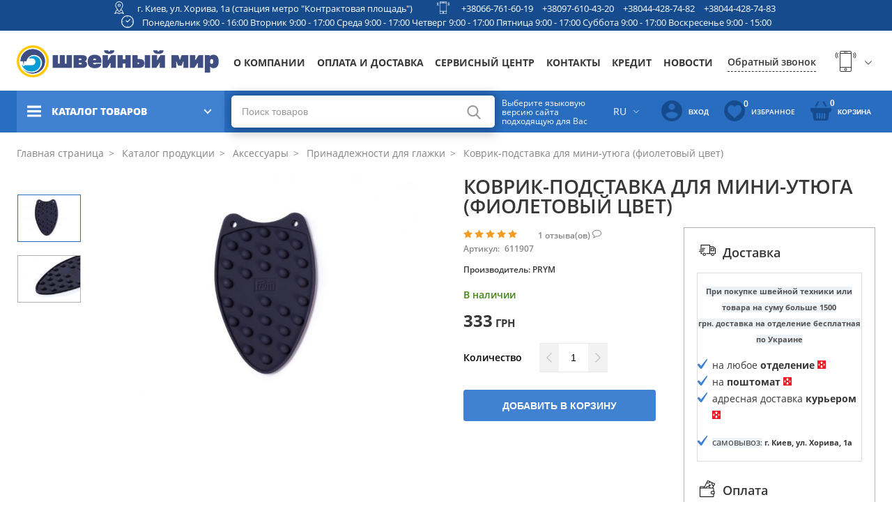

--- FILE ---
content_type: text/html; charset=UTF-8
request_url: https://shveinyisvit.ua/kovrik-podstavka-dlja-mini-utjuga-fioletovyj-tsvet/p735
body_size: 241231
content:
<!DOCTYPE html>
<html lang="ru" dir="ltr" class="no-js" data-lang="ru">
<head>
    
<meta charset="utf-8">
<meta http-equiv="X-UA-Compatible" content="IE=edge">
<title>КОВРИК-ПОДСТАВКА ДЛЯ МИНИ-УТЮГА (ФИОЛЕТОВЫЙ ЦВЕТ) ᐉ Цена 333 грн • Купить в Киеве | Швейный мир</title>

<!-- www.wezom.com.ua -->
<!-- shveinyisvit -->
<!-- no description -->
<!-- Open Graph -->
<meta property="og:title" content="КОВРИК-ПОДСТАВКА ДЛЯ МИНИ-УТЮГА (ФИОЛЕТОВЫЙ ЦВЕТ) ᐉ Цена 333 грн • Купить в Киеве | Швейный мир">
<meta property="og:type" content="website">
<meta property="og:site_name" content="shveinyisvit.ua">
<meta property="og:url" content="https://shveinyisvit.ua/kovrik-podstavka-dlja-mini-utjuga-fioletovyj-tsvet/p735">
<meta property="og:description" content="Купить КОВРИК-ПОДСТАВКА ДЛЯ МИНИ-УТЮГА (ФИОЛЕТОВЫЙ ЦВЕТ) по низкой цене в интернет-магазине Швейный мир. ✈ Доставка по Украине ✔ Гарантия ✔ Отзывы покупателей ▸ Принадлежности для глажки от компании PRYM - 611907.">
<meta property="og:image" content="https://shveinyisvit.ua/Media/images/catalog/big/164cb0aabba3981cccf855e291500a87.jpg">
<!-- Touch -->
<meta name="format-detection" content="telephone=no">
<meta name="format-detection" content="address=no">

<!-- Responsive -->
<meta name="HandheldFriendly" content="True">
<meta name="MobileOptimized" content="320">
<meta name="apple-mobile-web-app-capable" content="yes">
<meta name="viewport" content="width=device-width, minimum-scale=1.0, maximum-scale=1.0, user-scalable=no">

    <meta name="description" content="Купить КОВРИК-ПОДСТАВКА ДЛЯ МИНИ-УТЮГА (ФИОЛЕТОВЫЙ ЦВЕТ) по низкой цене в интернет-магазине Швейный мир. ✈ Доставка по Украине ✔ Гарантия ✔ Отзывы покупателей ▸ Принадлежности для глажки от компании PRYM - 611907.">
    <meta name="keywords" content="Купить, КОВРИК-ПОДСТАВКА ДЛЯ МИНИ-УТЮГА (ФИОЛЕТОВЫЙ ЦВЕТ), Принадлежности для глажки, PRYM, от 333 грн">

<link rel="alternate" hreflang="uk" href="https://shveinyisvit.ua/ua/kovrik-podstavka-dlja-mini-utjuga-fioletovyj-tsvet/p735" />
<link rel="alternate" hreflang="ru" href="https://shveinyisvit.ua/kovrik-podstavka-dlja-mini-utjuga-fioletovyj-tsvet/p735" />
<!-- Favicons -->

<link rel="apple-touch-icon" sizes="180x180" href="https://shveinyisvit.ua/Media/favicons/apple-touch-icon.png">
<link rel="icon" type="image/png" sizes="32x32" href="https://shveinyisvit.ua/Media/favicons/favicon-32x32.png">
<link rel="icon" type="image/png" sizes="16x16" href="https://shveinyisvit.ua/Media/favicons/favicon-16x16.png">
<link rel="manifest" href="https://shveinyisvit.ua/Media/favicons/manifest.json">
<link rel="mask-icon" href="https://shveinyisvit.ua/Media/favicons/safari-pinned-tab.svg" color="#5bbad5">
<link rel="shortcut icon" href="https://shveinyisvit.ua/Media/favicons/favicon.ico">
<meta name="msapplication-config" content="https://shveinyisvit.ua/Media/favicons/browserconfig.xml">
<meta name="theme-color" content="#ffffff">

    <link type="text/css" href="/Media/css/vendor/jquery-plugins.css?v=1626964664" rel="stylesheet" />
    <link type="text/css" href="/Media/css/style.css?v=1738928348" rel="stylesheet" />
    <link type="text/css" href="/Media/css/cart.css?v=1608310728" rel="stylesheet" />
    <link type="text/css" href="/Media/css/programmer/fpopup.css?v=1554903685" rel="stylesheet" />

<!-- localstorage-test.js -->
<script>"use strict";!function(win){function testLocal(testKey){try{return localStorage.setItem(testKey,testKey),localStorage.removeItem(testKey),!0}catch(e){return!1}}win.localSupport=testLocal("test-key"),win.localWrite=function(key,val){try{localStorage.setItem(key,val)}catch(e){if(e==QUOTA_EXCEEDED_ERR)return!1}}}(window);</script>
<script>var MEDIA_FONT_PATH = 'https://shveinyisvit.ua/Media/';</script>
<!-- localstorage-fonts.js -->
<script>"use strict";!function(win){function writeCSS(styleString){var styleElement=document.createElement("style");styleElement.rel="stylesheet",document.getElementsByTagName("head")[0].appendChild(styleElement);try{styleElement.innerText=styleString,styleElement.innerHTML=styleString}catch(e){try{styleElement.styleSheet.cssText=styleString}catch(e){return}}}function supportsWoff2(){if(!win.FontFace)return!1;var woff2=new FontFace("t",'url([data-uri]) format("woff2")',{});return woff2.load().catch(function(){}),"loading"===woff2.status||"loaded"===woff2.status}function loadExternalFont(url,urlKey,cssKey){var request=new XMLHttpRequest;request.open("GET",url),request.onload=function(){if(request.status>=200&&request.status<400){var css=request.responseText;writeCSS(css),win.localSupport&&(win.localWrite(urlKey,url),win.localWrite(cssKey,css))}else console.warn("request loadExternalFont - fail")},request.send()}function loadFont(fontName,srcWoff,srcWoff2){var prefix=fontName+"-x-font-",urlKey=prefix+"url",cssKey=prefix+"css",url=srcWoff2&&supportsWoff2()?srcWoff2:srcWoff;if(win.localSupport){var localUrl=localStorage[urlKey],localCss=localStorage[cssKey];localCss&&localUrl===url?writeCSS(localCss):loadExternalFont(url,urlKey,cssKey)}else loadExternalFont(url,urlKey,cssKey)}loadFont("shveinyisvit-fonts",MEDIA_FONT_PATH+"css/fonts/fonts-woff.css",MEDIA_FONT_PATH+"css/fonts/fonts-woff2.css")}(window);</script>
<!-- svg4everybody.js -->
<script>!function(a,b){"function"==typeof define&&define.amd?define([],function(){return a.svg4everybody=b()}):"object"==typeof exports?module.exports=b():a.svg4everybody=b()}(this,function(){function a(a,b){if(b){var c=document.createDocumentFragment(),d=!a.getAttribute("viewBox")&&b.getAttribute("viewBox");d&&a.setAttribute("viewBox",d);for(var e=b.cloneNode(!0);e.childNodes.length;)c.appendChild(e.firstChild);a.appendChild(c)}}function b(b){b.onreadystatechange=function(){if(4===b.readyState){var c=b._cachedDocument;c||(c=b._cachedDocument=document.implementation.createHTMLDocument(""),c.body.innerHTML=b.responseText,b._cachedTarget={}),b._embeds.splice(0).map(function(d){var e=b._cachedTarget[d.id];e||(e=b._cachedTarget[d.id]=c.getElementById(d.id)),a(d.svg,e)})}},b.onreadystatechange()}function c(c){function d(){for(var c=0;c<l.length;){var g=l[c],h=g.parentNode;if(h&&/svg/i.test(h.nodeName)){var i=g.getAttribute("xlink:href");if(e&&(!f.validate||f.validate(i,h,g))){h.removeChild(g);var m=i.split("#"),n=m.shift(),o=m.join("#");if(n.length){var p=j[n];p||(p=j[n]=new XMLHttpRequest,p.open("GET",n),p.send(),p._embeds=[]),p._embeds.push({svg:h,id:o}),b(p)}else a(h,document.getElementById(o))}}else++c}k(d,67)}var e,f=Object(c),g=/\bTrident\/[567]\b|\bMSIE (?:9|10)\.0\b/,h=/\bAppleWebKit\/(\d+)\b/,i=/\bEdge\/12\.(\d+)\b/;e="polyfill"in f?f.polyfill:g.test(navigator.userAgent)||(navigator.userAgent.match(i)||[])[1]<10547||(navigator.userAgent.match(h)||[])[1]<537;var j={},k=window.requestAnimationFrame||setTimeout,l=document.getElementsByTagName("use");e&&d()}return c});</script>
<script>document.addEventListener("DOMContentLoaded", function() { svg4everybody({}); });</script>

<!-- saved from url=(0014)about:internet -->
<!--[if IE]><meta http-equiv="imagetoolbar" content="no"><![endif]-->
<!--[if lt IE 9]><script src="https://cdnjs.cloudflare.com/ajax/libs/html5shiv/3.7.3/html5shiv.js"></script><![endif]-->
<script>
    var svgPath = 'https://shveinyisvit.ua/Media/svg/';
    // var mediaPath = 'dist/';
</script>
            <!-- Google tag (gtag.js) -->
<script async src="https://www.googletagmanager.com/gtag/js?id=G-S46E5YE8TR"></script>
<script>
  window.dataLayer = window.dataLayer || [];
  function gtag(){dataLayer.push(arguments);}
  gtag('js', new Date());

  gtag('config', 'G-S46E5YE8TR');
</script>            <meta name="google-site-verification" content="mUtnle0uU1t03hHso1IWnNnAT6zWMAktj96PtiPC3w8" />            <!-- Google Tag Manager -->
<script>(function(w,d,s,l,i){w[l]=w[l]||[];w[l].push({'gtm.start':
new Date().getTime(),event:'gtm.js'});var f=d.getElementsByTagName(s)[0],
j=d.createElement(s),dl=l!='dataLayer'?'&l='+l:'';j.async=true;j.src=
'https://www.googletagmanager.com/gtm.js?id='+i+dl;f.parentNode.insertBefore(j,f);
})(window,document,'script','dataLayer','GTM-NR436B2');</script>
<!-- End Google Tag Manager -->    </head>
<body>
    <!-- Google Tag Manager (noscript) -->
<noscript><iframe src="https://www.googletagmanager.com/ns.html?id=GTM-NR436B2"
height="0" width="0" style="display:none;visibility:hidden"></iframe></noscript>
<!-- End Google Tag Manager (noscript) -->
<div class="view-wrapper" id="wrapper">
        <!-- #end seo-text -->
    <div class="view-container">

        
<header class="view-header">
	<div class="top-menu">
		<div class="row-info">
			<div class="view-size">
				<div class="top-head grid">
					<div class="gcell">
						<div class="top-head__item">
							<div class="top-head__icon">
								<svg height="18" width="18">
            <use xlink:href="https://shveinyisvit.ua/Media/svg/sprite.svg#location" /></svg>							</div>
							<div class="top-head__text">
								<a target="_blank" href="https://www.google.com/maps/place/%D0%A8%D0%B2%D0%B5%D0%B9%D0%BD%D0%B8%D0%B9+%D0%A1%D0%B2%D1%96%D1%82/@50.46446,30.5120257,19.08z/data=!4m14!1m7!3m6!1s0x40d4ce6a5abca17d:0x4d5833e51499ab7b!2z0KjQstC10LnQvdC40Lkg0KHQstGW0YI!8m2!3d50.4645073!4d30.5120953!16s%2Fg%2F11bx5tqnl2!3m5!1s0x40d4ce6a5abca17d:0x4d5833e51499ab7b!8m2!3d50.4645073!4d30.5120953!16s%2Fg%2F11bx5tqnl2?entry=ttu">г. Киев, ул. Хорива, 1а (станция метро &quot;Контрактовая площадь&quot;)</a>
							</div>
						</div>
					</div>
					<div class="gcell">
						<div class="top-head__item">
							<div class="top-head__icon">
								<svg height="18" width="18">
            <use xlink:href="https://shveinyisvit.ua/Media/svg/sprite.svg#phone" /></svg>							</div>
							<div class="top-head__text">
							                                <a href="tel:+380667616019">+38066-761-60-19</a>
							                                <a href="tel:+380976104320">+38097-610-43-20</a>
							                                <a href="tel:+380444287482">+38044-428-74-82</a>
							                                <a href="tel:+380444287483">+38044-428-74-83</a>
														</div>
						</div>
					</div>
					<div class="gcell">
						<div class="top-head__item">
							<div class="top-head__icon">
								<svg height="18" width="18">
            <use xlink:href="https://shveinyisvit.ua/Media/svg/sprite.svg#clock" /></svg>							</div>
							<div class="top-head__text top-head__text--center">
                                Понедельник 9:00 - 16:00 Вторник 9:00 - 17:00 Среда 9:00 - 17:00 Четверг 9:00 - 17:00 Пятница 9:00 - 17:00 Суббота 9:00 - 17:00 Воскресенье 9:00 - 15:00							</div>
						</div>
				</div>
				</div>
			</div>
		</div>
		<div class="row-top">
			<div class="view-size">
				<div class="brand-row grid grid--nowrap">
											<a href="https://shveinyisvit.ua/ru" class="logo gcell">
                                                            <img src="https://shveinyisvit.ua/Media/css/pic/logo-ru.png" alt="Logo" width="290" height="46">
                            						</a>
					
					<button id="js-hamburger-menu" class="hamburger hamburger--slider hamburger--blue _def-hide-i gcell" type="button">
						   <span class="hamburger-box">
							  <span class="hamburger-inner"></span>
						   </span>
					</button>
					<nav class="gcell">
						<ul class="nav" itemscope itemtype="http://www.schema.org/SiteNavigationElement">
																							<li itemprop="name">
																			<a itemprop="url" href="https://shveinyisvit.ua/about">О компании</a>
																	</li>
																							<li itemprop="name">
																			<a itemprop="url" href="https://shveinyisvit.ua/oplata">Оплата и доставка</a>
																	</li>
																							<li itemprop="name">
																			<a itemprop="url" href="https://shveinyisvit.ua/service">Сервисный центр</a>
																	</li>
																							<li itemprop="name">
																			<a itemprop="url" href="https://shveinyisvit.ua/contact">Контакты</a>
																	</li>
																							<li itemprop="name">
																			<a itemprop="url" href="https://shveinyisvit.ua/kredit">Кредит</a>
																	</li>
																							<li itemprop="name">
																			<a itemprop="url" href="https://shveinyisvit.ua/news">Новости</a>
																	</li>
							
						</ul>
					</nav>
					<div class="connect gcell">
						<div class="contacts">
							<span class="js-back-call js-mfp-ajax back-call" data-url="https://shveinyisvit.ua/popup/callback">Обратный звонок</span>
							<div class="phones">
								<div class="main-tel">
									<div class="grid grid--items-center grid--nowrap">
                                        <span class="icon-phones">
                                            <svg height="30" width="33">
            <use xlink:href="https://shveinyisvit.ua/Media/svg/sprite.svg#phone" /></svg>                                        </span>

										<a class="_cMg-show" href="tel:+380667616019">+38066-761-60-19</a>
										<span class="arrow-open">
                                        <svg height="10" width="18">
            <use xlink:href="https://shveinyisvit.ua/Media/svg/sprite.svg#arrow-down" /></svg>									</span>
									</div>
									<div class="phones-list-block">
										<ul>
																							<li>
													<a href="tel:+380667616019">+38066-761-60-19</a>
												</li>
																							<li>
													<a href="tel:+380976104320">+38097-610-43-20</a>
												</li>
																							<li>
													<a href="tel:+380444287482">+38044-428-74-82</a>
												</li>
																							<li>
													<a href="tel:+380444287483">+38044-428-74-83</a>
												</li>
																					</ul>
									</div>
								</div>
							</div>
						</div>
					</div>
				</div>
			</div>
		</div>
		<div class="row-bottom">
			<div class="view-size">
				<div class="nav-controls">
					<div class="catalog js-catalog">
						<div class="catalog-header js-catalog-button">
							<span class="burger">
                                <svg >
            <use xlink:href="https://shveinyisvit.ua/Media/svg/sprite.svg#hamburger" /></svg>							</span>
							<span>Каталог товаров</span>
							<span class="svg">
                                <svg height="11" width="11">
            <use xlink:href="https://shveinyisvit.ua/Media/svg/sprite.svg#arrow" /></svg>                            </span>
						</div>
						<div class="js-catalog-menu catalog-list">
                            
<ul itemscope itemtype="http://www.schema.org/SiteNavigationElement">
                                        <li itemprop="name">
                            <a class="link" href="https://shveinyisvit.ua/products/shvejnye-mashiny">
                    <div class="image">
                        <img src="https://shveinyisvit.ua/Media/images/catalog_tree_menu/small/666238f081c988953738a38984c5528b.jpg" alt="ico">
                    </div>
                    <div class="text">
                        <span>Швейные машины</span>
                    </div>
                </a>
                                        <div class="sub-catalog-list-outer">
        <ul class="sub-catalog-list">
                    <li class="sub-item">
                                    <a class="sub-link" href="https://shveinyisvit.ua/products/kompjuternye-shvejnye-mashiny">Компьютерные швейные машины</a>
                                                                                    
<!-- todo вёрстка-->
                <div class="sub-catalog-list-outer">
            <ul class="sub-catalog-list">
                            <li class="sub-item">
                    <a class="sub-link" href="https://shveinyisvit.ua/products/kompjuternye-shvejnye-mashiny/filter/brand-pfaff">
                        PFAFF                    </a>
                </li>
                            <li class="sub-item">
                    <a class="sub-link" href="https://shveinyisvit.ua/products/kompjuternye-shvejnye-mashiny/filter/brand-husqvarnaviking">
                        HUSQVARNA VIKING                    </a>
                </li>
                            <li class="sub-item">
                    <a class="sub-link" href="https://shveinyisvit.ua/products/kompjuternye-shvejnye-mashiny/filter/brand-family">
                        FAMILY                    </a>
                </li>
                            <li class="sub-item">
                    <a class="sub-link" href="https://shveinyisvit.ua/products/kompjuternye-shvejnye-mashiny/filter/brand-janome">
                        JANOME                    </a>
                </li>
                            <li class="sub-item">
                    <a class="sub-link" href="https://shveinyisvit.ua/products/kompjuternye-shvejnye-mashiny/filter/brand-singer">
                        SINGER                    </a>
                </li>
                    </ul>
            </div>
                                </li>
                    <li class="sub-item">
                                    <a class="sub-link" href="https://shveinyisvit.ua/products/elektromehanicheskie-shvejnye-mashiny">Электромеханическая швейная машинка</a>
                                                                                    
<!-- todo вёрстка-->
                <div class="sub-catalog-list-outer">
            <ul class="sub-catalog-list">
                            <li class="sub-item">
                    <a class="sub-link" href="https://shveinyisvit.ua/products/elektromehanicheskie-shvejnye-mashiny/filter/brand-pfaff">
                        PFAFF                    </a>
                </li>
                            <li class="sub-item">
                    <a class="sub-link" href="https://shveinyisvit.ua/products/elektromehanicheskie-shvejnye-mashiny/filter/brand-family">
                        FAMILY                    </a>
                </li>
                            <li class="sub-item">
                    <a class="sub-link" href="https://shveinyisvit.ua/products/elektromehanicheskie-shvejnye-mashiny/filter/brand-janome">
                        JANOME                    </a>
                </li>
                            <li class="sub-item">
                    <a class="sub-link" href="https://shveinyisvit.ua/products/elektromehanicheskie-shvejnye-mashiny/filter/brand-singer">
                        SINGER                    </a>
                </li>
                    </ul>
            </div>
                                </li>
                    <li class="sub-item">
                                    <a class="sub-link" href="https://shveinyisvit.ua/products/shvejnaja-mashina-ruchnogo-stezhka">Швейная машина ручного стежка</a>
                                                                                    
<!-- todo вёрстка-->
                <div class="sub-catalog-list-outer">
            <ul class="sub-catalog-list">
                            <li class="sub-item">
                    <a class="sub-link" href="https://shveinyisvit.ua/products/shvejnaja-mashina-ruchnogo-stezhka/filter/brand-babylock">
                        BABY LOCK                    </a>
                </li>
                    </ul>
            </div>
                                </li>
                    </ul>
            </div>
            </li>
                                    <li itemprop="name">
                            <a class="link" href="https://shveinyisvit.ua/products/vyshivalnye-i-shvejno-vyshivalnye-mashiny">
                    <div class="image">
                        <img src="https://shveinyisvit.ua/Media/images/catalog_tree_menu/small/7d84c3965ceeebb0803d167709fcdeb0.jpg" alt="ico">
                    </div>
                    <div class="text">
                        <span>Вышивальные и швейно-вышивальные машины</span>
                    </div>
                </a>
                                </li>
                                    <li itemprop="name">
                            <a class="link" href="https://shveinyisvit.ua/products/koverloki-overloki-ploskoshovnye-mashiny">
                    <div class="image">
                        <img src="https://shveinyisvit.ua/Media/images/catalog_tree_menu/small/8d83bddbaf0118d5abe4592dcb7e7524.jpg" alt="ico">
                    </div>
                    <div class="text">
                        <span>Коверлоки, оверлоки, плоскошовные машины</span>
                    </div>
                </a>
                                        <div class="sub-catalog-list-outer">
        <ul class="sub-catalog-list">
                    <li class="sub-item">
                                    <a class="sub-link" href="https://shveinyisvit.ua/products/koverloki">Коверлоки</a>
                                                                                    
<!-- todo вёрстка-->
                <div class="sub-catalog-list-outer">
            <ul class="sub-catalog-list">
                            <li class="sub-item">
                    <a class="sub-link" href="https://shveinyisvit.ua/products/koverloki/filter/brand-pfaff">
                        PFAFF                    </a>
                </li>
                            <li class="sub-item">
                    <a class="sub-link" href="https://shveinyisvit.ua/products/koverloki/filter/brand-family">
                        FAMILY                    </a>
                </li>
                            <li class="sub-item">
                    <a class="sub-link" href="https://shveinyisvit.ua/products/koverloki/filter/brand-babylock">
                        BABY LOCK                    </a>
                </li>
                    </ul>
            </div>
                                </li>
                    <li class="sub-item">
                                    <a class="sub-link" href="https://shveinyisvit.ua/products/overloki">Оверлоки</a>
                                                                                    
<!-- todo вёрстка-->
                <div class="sub-catalog-list-outer">
            <ul class="sub-catalog-list">
                            <li class="sub-item">
                    <a class="sub-link" href="https://shveinyisvit.ua/products/overloki/filter/brand-husqvarnaviking">
                        HUSQVARNA VIKING                    </a>
                </li>
                            <li class="sub-item">
                    <a class="sub-link" href="https://shveinyisvit.ua/products/overloki/filter/brand-brother">
                        BROTHER                    </a>
                </li>
                            <li class="sub-item">
                    <a class="sub-link" href="https://shveinyisvit.ua/products/overloki/filter/brand-family">
                        FAMILY                    </a>
                </li>
                            <li class="sub-item">
                    <a class="sub-link" href="https://shveinyisvit.ua/products/overloki/filter/brand-janome">
                        JANOME                    </a>
                </li>
                            <li class="sub-item">
                    <a class="sub-link" href="https://shveinyisvit.ua/products/overloki/filter/brand-singer">
                        SINGER                    </a>
                </li>
                            <li class="sub-item">
                    <a class="sub-link" href="https://shveinyisvit.ua/products/overloki/filter/brand-jaguar">
                        JAGUAR                    </a>
                </li>
                    </ul>
            </div>
                                </li>
                    <li class="sub-item">
                                    <a class="sub-link" href="https://shveinyisvit.ua/products/ploskoshovnye-mashiny">Плоскошовные машины</a>
                                                                                    
<!-- todo вёрстка-->
                <div class="sub-catalog-list-outer">
            <ul class="sub-catalog-list">
                            <li class="sub-item">
                    <a class="sub-link" href="https://shveinyisvit.ua/products/ploskoshovnye-mashiny/filter/brand-family">
                        FAMILY                    </a>
                </li>
                            <li class="sub-item">
                    <a class="sub-link" href="https://shveinyisvit.ua/products/ploskoshovnye-mashiny/filter/brand-janome">
                        JANOME                    </a>
                </li>
                    </ul>
            </div>
                                </li>
                    </ul>
            </div>
            </li>
                                    <li itemprop="name">
                            <a class="link" href="https://shveinyisvit.ua/products/vjazalnye-mashiny-kettel-aksessuary">
                    <div class="image">
                        <img src="https://shveinyisvit.ua/Media/images/catalog_tree_menu/small/269165722b899411053352b191bd882b.jpg" alt="ico">
                    </div>
                    <div class="text">
                        <span>Вязальные машины</span>
                    </div>
                </a>
                                        <div class="sub-catalog-list-outer">
        <ul class="sub-catalog-list">
                    <li class="sub-item">
                                    <a class="sub-link" href="https://shveinyisvit.ua/products/vjazalnaja-tehnika">Вязальная техника</a>
                                                                                    
<!-- todo вёрстка-->
                <div class="sub-catalog-list-outer">
            <ul class="sub-catalog-list">
                            <li class="sub-item">
                    <a class="sub-link" href="https://shveinyisvit.ua/products/vjazalnaja-tehnika/filter/brand-silverreed">
                        SILVER REED                    </a>
                </li>
                            <li class="sub-item">
                    <a class="sub-link" href="https://shveinyisvit.ua/products/vjazalnaja-tehnika/filter/brand-hague">
                        HAGUE                    </a>
                </li>
                    </ul>
            </div>
                                </li>
                    <li class="sub-item">
                                    <a class="sub-link" href="https://shveinyisvit.ua/products/aksessuary-k-vjazalnym-mashinam">Аксессуары к вязальным машинам</a>
                                                                                    
<!-- todo вёрстка-->
                <div class="sub-catalog-list-outer">
            <ul class="sub-catalog-list">
                            <li class="sub-item">
                    <a class="sub-link" href="https://shveinyisvit.ua/products/aksessuary-k-vjazalnym-mashinam/filter/brand-silverreed">
                        SILVER REED                    </a>
                </li>
                    </ul>
            </div>
                                </li>
                    </ul>
            </div>
            </li>
                                    <li itemprop="name">
                            <a class="link" href="https://shveinyisvit.ua/products/aksessuary">
                    <div class="image">
                        <img src="https://shveinyisvit.ua/Media/images/catalog_tree_menu/small/89d3c96583231801f43d326c74243056.jpg" alt="ico">
                    </div>
                    <div class="text">
                        <span>Аксессуары</span>
                    </div>
                </a>
                                        <div class="sub-catalog-list-outer">
        <ul class="sub-catalog-list">
                    <li class="sub-item">
                                    <a class="sub-link" href="https://shveinyisvit.ua/products/manekeny">Манекены</a>
                                                                                    
<!-- todo вёрстка-->
                <div class="sub-catalog-list-outer">
            <ul class="sub-catalog-list">
                            <li class="sub-item">
                    <a class="sub-link" href="https://shveinyisvit.ua/products/manekeny/filter/brand-dressmakingmodel">
                        Dressmaking Model                    </a>
                </li>
                    </ul>
            </div>
                                </li>
                    <li class="sub-item">
                                    <a class="sub-link" href="https://shveinyisvit.ua/products/igly-dlja-vsej-bytovoj-tehniki">Иглы для всей бытовой техники</a>
                                                                                    
<!-- todo вёрстка-->
                <div class="sub-catalog-list-outer">
            <ul class="sub-catalog-list">
                            <li class="sub-item">
                    <a class="sub-link" href="https://shveinyisvit.ua/products/igly-dlja-vsej-bytovoj-tehniki/filter/brand-schmetz">
                        SCHMETZ                    </a>
                </li>
                            <li class="sub-item">
                    <a class="sub-link" href="https://shveinyisvit.ua/products/igly-dlja-vsej-bytovoj-tehniki/filter/brand-supera">
                        SUPERA                    </a>
                </li>
                            <li class="sub-item">
                    <a class="sub-link" href="https://shveinyisvit.ua/products/igly-dlja-vsej-bytovoj-tehniki/filter/brand-madeira">
                        MADEIRA                    </a>
                </li>
                            <li class="sub-item">
                    <a class="sub-link" href="https://shveinyisvit.ua/products/igly-dlja-vsej-bytovoj-tehniki/filter/brand-organ">
                        ORGAN                    </a>
                </li>
                    </ul>
            </div>
                                </li>
                    <li class="sub-item">
                                    <a class="sub-link" href="https://shveinyisvit.ua/products/lapki-shpulki-instrumenty">Лапки, шпульки, инструменты</a>
                                                                                    
<!-- todo вёрстка-->
                <div class="sub-catalog-list-outer">
            <ul class="sub-catalog-list">
                            <li class="sub-item">
                    <a class="sub-link" href="https://shveinyisvit.ua/products/lapki-shpulki-instrumenty/filter/brand-pfaff">
                        PFAFF                    </a>
                </li>
                            <li class="sub-item">
                    <a class="sub-link" href="https://shveinyisvit.ua/products/lapki-shpulki-instrumenty/filter/brand-husqvarnaviking">
                        HUSQVARNA VIKING                    </a>
                </li>
                            <li class="sub-item">
                    <a class="sub-link" href="https://shveinyisvit.ua/products/lapki-shpulki-instrumenty/filter/brand-singer">
                        SINGER                    </a>
                </li>
                            <li class="sub-item">
                    <a class="sub-link" href="https://shveinyisvit.ua/products/lapki-shpulki-instrumenty/filter/brand-prym">
                        PRYM                    </a>
                </li>
                            <li class="sub-item">
                    <a class="sub-link" href="https://shveinyisvit.ua/products/lapki-shpulki-instrumenty/filter/brand-sewmate">
                        SEW MATE                    </a>
                </li>
                            <li class="sub-item">
                    <a class="sub-link" href="https://shveinyisvit.ua/products/lapki-shpulki-instrumenty/filter/brand-janomefamily">
                        JANOME/FAMILY                    </a>
                </li>
                            <li class="sub-item">
                    <a class="sub-link" href="https://shveinyisvit.ua/products/lapki-shpulki-instrumenty/filter/brand-shvejnyjmir">
                        ШВЕЙНЫЙ МИР                    </a>
                </li>
                    </ul>
            </div>
                                </li>
                    <li class="sub-item">
                                    <a class="sub-link" href="https://shveinyisvit.ua/products/maslo-lampochki-instrumenty-po-uhodu">Масло, лампочки, инструменты по уходу</a>
                                                                                    
<!-- todo вёрстка-->
                <div class="sub-catalog-list-outer">
            <ul class="sub-catalog-list">
                            <li class="sub-item">
                    <a class="sub-link" href="https://shveinyisvit.ua/products/maslo-lampochki-instrumenty-po-uhodu/filter/brand-pfaff">
                        PFAFF                    </a>
                </li>
                            <li class="sub-item">
                    <a class="sub-link" href="https://shveinyisvit.ua/products/maslo-lampochki-instrumenty-po-uhodu/filter/brand-husqvarnaviking">
                        HUSQVARNA VIKING                    </a>
                </li>
                            <li class="sub-item">
                    <a class="sub-link" href="https://shveinyisvit.ua/products/maslo-lampochki-instrumenty-po-uhodu/filter/brand-prym">
                        PRYM                    </a>
                </li>
                            <li class="sub-item">
                    <a class="sub-link" href="https://shveinyisvit.ua/products/maslo-lampochki-instrumenty-po-uhodu/filter/brand-sewmate">
                        SEW MATE                    </a>
                </li>
                            <li class="sub-item">
                    <a class="sub-link" href="https://shveinyisvit.ua/products/maslo-lampochki-instrumenty-po-uhodu/filter/brand-maszpil">
                        MASZPIL                    </a>
                </li>
                            <li class="sub-item">
                    <a class="sub-link" href="https://shveinyisvit.ua/products/maslo-lampochki-instrumenty-po-uhodu/filter/brand-texi">
                        TEXI                    </a>
                </li>
                            <li class="sub-item">
                    <a class="sub-link" href="https://shveinyisvit.ua/products/maslo-lampochki-instrumenty-po-uhodu/filter/brand-janomefamily">
                        JANOME/FAMILY                    </a>
                </li>
                            <li class="sub-item">
                    <a class="sub-link" href="https://shveinyisvit.ua/products/maslo-lampochki-instrumenty-po-uhodu/filter/brand-prctex">
                        PRC(tex)                    </a>
                </li>
                            <li class="sub-item">
                    <a class="sub-link" href="https://shveinyisvit.ua/products/maslo-lampochki-instrumenty-po-uhodu/filter/brand-spirit2">
                        SPIRIT 2                    </a>
                </li>
                            <li class="sub-item">
                    <a class="sub-link" href="https://shveinyisvit.ua/products/maslo-lampochki-instrumenty-po-uhodu/filter/brand-asel">
                        ASEL                    </a>
                </li>
                            <li class="sub-item">
                    <a class="sub-link" href="https://shveinyisvit.ua/products/maslo-lampochki-instrumenty-po-uhodu/filter/brand-sandeep">
                        SANDEEP                    </a>
                </li>
                    </ul>
            </div>
                                </li>
                    <li class="sub-item">
                                    <a class="sub-link" href="https://shveinyisvit.ua/products/pjaltsy-i-aksessuary-na-vyshivalnye-mashiny">Пяльцы и аксессуары на вышивальные машины</a>
                                                                                    
<!-- todo вёрстка-->
                <div class="sub-catalog-list-outer">
            <ul class="sub-catalog-list">
                            <li class="sub-item">
                    <a class="sub-link" href="https://shveinyisvit.ua/products/pjaltsy-i-aksessuary-na-vyshivalnye-mashiny/filter/brand-pfaff">
                        PFAFF                    </a>
                </li>
                            <li class="sub-item">
                    <a class="sub-link" href="https://shveinyisvit.ua/products/pjaltsy-i-aksessuary-na-vyshivalnye-mashiny/filter/brand-husqvarnaviking">
                        HUSQVARNA VIKING                    </a>
                </li>
                            <li class="sub-item">
                    <a class="sub-link" href="https://shveinyisvit.ua/products/pjaltsy-i-aksessuary-na-vyshivalnye-mashiny/filter/brand-janome">
                        JANOME                    </a>
                </li>
                    </ul>
            </div>
                                </li>
                    <li class="sub-item">
                                    <a class="sub-link" href="https://shveinyisvit.ua/products/prinadlezhnosti-dlja-shitja">Принадлежности для шитья</a>
                                                                                    
<!-- todo вёрстка-->
                <div class="sub-catalog-list-outer">
            <ul class="sub-catalog-list">
                            <li class="sub-item">
                    <a class="sub-link" href="https://shveinyisvit.ua/products/prinadlezhnosti-dlja-shitja/filter/brand-prym">
                        PRYM                    </a>
                </li>
                            <li class="sub-item">
                    <a class="sub-link" href="https://shveinyisvit.ua/products/prinadlezhnosti-dlja-shitja/filter/brand-sewmate">
                        SEW MATE                    </a>
                </li>
                            <li class="sub-item">
                    <a class="sub-link" href="https://shveinyisvit.ua/products/prinadlezhnosti-dlja-shitja/filter/brand-madeira">
                        MADEIRA                    </a>
                </li>
                    </ul>
            </div>
                                </li>
                    <li class="sub-item">
                                    <a class="sub-link" href="https://shveinyisvit.ua/products/knopki-ljuversy-ustanovka">Кнопки, люверсы, установка</a>
                                                                                    
<!-- todo вёрстка-->
                <div class="sub-catalog-list-outer">
            <ul class="sub-catalog-list">
                            <li class="sub-item">
                    <a class="sub-link" href="https://shveinyisvit.ua/products/knopki-ljuversy-ustanovka/filter/brand-prym">
                        PRYM                    </a>
                </li>
                    </ul>
            </div>
                                </li>
                    <li class="sub-item">
                                    <a class="sub-link" href="https://shveinyisvit.ua/products/bulavki-portnovskie-anglijskie-zazhimy-dlja-tkani">Булавки портновские, английские, зажимы для ткани</a>
                                                                                    
<!-- todo вёрстка-->
                <div class="sub-catalog-list-outer">
            <ul class="sub-catalog-list">
                            <li class="sub-item">
                    <a class="sub-link" href="https://shveinyisvit.ua/products/bulavki-portnovskie-anglijskie-zazhimy-dlja-tkani/filter/brand-prym">
                        PRYM                    </a>
                </li>
                            <li class="sub-item">
                    <a class="sub-link" href="https://shveinyisvit.ua/products/bulavki-portnovskie-anglijskie-zazhimy-dlja-tkani/filter/brand-sewmate">
                        SEW MATE                    </a>
                </li>
                    </ul>
            </div>
                                </li>
                    <li class="sub-item">
                                    <a class="sub-link" href="https://shveinyisvit.ua/products/igolnitsy">Игольницы</a>
                                                                                    
<!-- todo вёрстка-->
                <div class="sub-catalog-list-outer">
            <ul class="sub-catalog-list">
                            <li class="sub-item">
                    <a class="sub-link" href="https://shveinyisvit.ua/products/igolnitsy/filter/brand-prym">
                        PRYM                    </a>
                </li>
                            <li class="sub-item">
                    <a class="sub-link" href="https://shveinyisvit.ua/products/igolnitsy/filter/brand-sewmate">
                        SEW MATE                    </a>
                </li>
                    </ul>
            </div>
                                </li>
                    <li class="sub-item">
                                    <a class="sub-link" href="https://shveinyisvit.ua/products/igly-dlja-shtopki-vyshivki-rukodelija">Иглы для штопки, вышивки, рукоделия</a>
                                                                                    
<!-- todo вёрстка-->
                <div class="sub-catalog-list-outer">
            <ul class="sub-catalog-list">
                            <li class="sub-item">
                    <a class="sub-link" href="https://shveinyisvit.ua/products/igly-dlja-shtopki-vyshivki-rukodelija/filter/brand-prym">
                        PRYM                    </a>
                </li>
                    </ul>
            </div>
                                </li>
                    <li class="sub-item">
                                    <a class="sub-link" href="https://shveinyisvit.ua/products/prinadlezhnosti-dlja-glazhki">Принадлежности для глажки</a>
                                                                                    
<!-- todo вёрстка-->
                <div class="sub-catalog-list-outer">
            <ul class="sub-catalog-list">
                            <li class="sub-item">
                    <a class="sub-link" href="https://shveinyisvit.ua/products/prinadlezhnosti-dlja-glazhki/filter/brand-prym">
                        PRYM                    </a>
                </li>
                            <li class="sub-item">
                    <a class="sub-link" href="https://shveinyisvit.ua/products/prinadlezhnosti-dlja-glazhki/filter/brand-strima">
                        STRIMA                    </a>
                </li>
                    </ul>
            </div>
                                </li>
                    <li class="sub-item">
                                    <a class="sub-link" href="https://shveinyisvit.ua/products/organajzery-dlja-shitja-dorozhnye-nabory">Органайзеры для шитья, дорожные наборы</a>
                                                                                    
<!-- todo вёрстка-->
                <div class="sub-catalog-list-outer">
            <ul class="sub-catalog-list">
                            <li class="sub-item">
                    <a class="sub-link" href="https://shveinyisvit.ua/products/organajzery-dlja-shitja-dorozhnye-nabory/filter/brand-prym">
                        PRYM                    </a>
                </li>
                            <li class="sub-item">
                    <a class="sub-link" href="https://shveinyisvit.ua/products/organajzery-dlja-shitja-dorozhnye-nabory/filter/brand-sewmate">
                        SEW MATE                    </a>
                </li>
                    </ul>
            </div>
                                </li>
                    <li class="sub-item">
                                    <a class="sub-link" href="https://shveinyisvit.ua/products/pajalniki-vyzhigateli">Паяльники для страз, выжигатели</a>
                                                                                    
<!-- todo вёрстка-->
                <div class="sub-catalog-list-outer">
            <ul class="sub-catalog-list">
                            <li class="sub-item">
                    <a class="sub-link" href="https://shveinyisvit.ua/products/pajalniki-vyzhigateli/filter/brand-sewmate">
                        SEW MATE                    </a>
                </li>
                    </ul>
            </div>
                                </li>
                    <li class="sub-item">
                                    <a class="sub-link" href="https://shveinyisvit.ua/products/klej-tekstilnyj">Клей текстильный </a>
                                                                                    
<!-- todo вёрстка-->
                <div class="sub-catalog-list-outer">
            <ul class="sub-catalog-list">
                            <li class="sub-item">
                    <a class="sub-link" href="https://shveinyisvit.ua/products/klej-tekstilnyj/filter/brand-prym">
                        PRYM                    </a>
                </li>
                    </ul>
            </div>
                                </li>
                    <li class="sub-item">
                                    <a class="sub-link" href="https://shveinyisvit.ua/products/nozhnitsy">Ножницы</a>
                                                                                    
<!-- todo вёрстка-->
                <div class="sub-catalog-list-outer">
            <ul class="sub-catalog-list">
                            <li class="sub-item">
                    <a class="sub-link" href="https://shveinyisvit.ua/products/nozhnitsy/filter/brand-prym">
                        PRYM                    </a>
                </li>
                            <li class="sub-item">
                    <a class="sub-link" href="https://shveinyisvit.ua/products/nozhnitsy/filter/brand-sewmate">
                        SEW MATE                    </a>
                </li>
                            <li class="sub-item">
                    <a class="sub-link" href="https://shveinyisvit.ua/products/nozhnitsy/filter/brand-nusharp">
                        NUSHARP                    </a>
                </li>
                            <li class="sub-item">
                    <a class="sub-link" href="https://shveinyisvit.ua/products/nozhnitsy/filter/brand-madeira">
                        MADEIRA                    </a>
                </li>
                    </ul>
            </div>
                                </li>
                    <li class="sub-item">
                                    <a class="sub-link" href="https://shveinyisvit.ua/products/lapki-dlja-overloka">Лапки для оверлока</a>
                                                                                    
<!-- todo вёрстка-->
                <div class="sub-catalog-list-outer">
            <ul class="sub-catalog-list">
                            <li class="sub-item">
                    <a class="sub-link" href="https://shveinyisvit.ua/products/lapki-dlja-overloka/filter/brand-janomefamily">
                        JANOME/FAMILY                    </a>
                </li>
                    </ul>
            </div>
                                </li>
                    <li class="sub-item">
                                    <a class="sub-link" href="https://shveinyisvit.ua/products/kovriki-nozhi-linejki-aksessuary-dlja-pechvorka">Коврики, ножи, линейки, аксессуары для пэчворка</a>
                                                                                    
<!-- todo вёрстка-->
                <div class="sub-catalog-list-outer">
            <ul class="sub-catalog-list">
                            <li class="sub-item">
                    <a class="sub-link" href="https://shveinyisvit.ua/products/kovriki-nozhi-linejki-aksessuary-dlja-pechvorka/filter/brand-prym">
                        PRYM                    </a>
                </li>
                            <li class="sub-item">
                    <a class="sub-link" href="https://shveinyisvit.ua/products/kovriki-nozhi-linejki-aksessuary-dlja-pechvorka/filter/brand-sewmate">
                        SEW MATE                    </a>
                </li>
                    </ul>
            </div>
                                </li>
                    <li class="sub-item">
                                    <a class="sub-link" href="https://shveinyisvit.ua/products/lampy-dlja-rukodelija-lupy-pjaltsy">Лампы для рукоделия, лупы, пяльцы</a>
                                                                                    
<!-- todo вёрстка-->
                <div class="sub-catalog-list-outer">
            <ul class="sub-catalog-list">
                            <li class="sub-item">
                    <a class="sub-link" href="https://shveinyisvit.ua/products/lampy-dlja-rukodelija-lupy-pjaltsy/filter/brand-prym">
                        PRYM                    </a>
                </li>
                    </ul>
            </div>
                                </li>
                    <li class="sub-item">
                                    <a class="sub-link" href="https://shveinyisvit.ua/products/markirovochnye-instrumenty">Маркировочные инструменты</a>
                                                                                    
<!-- todo вёрстка-->
                <div class="sub-catalog-list-outer">
            <ul class="sub-catalog-list">
                            <li class="sub-item">
                    <a class="sub-link" href="https://shveinyisvit.ua/products/markirovochnye-instrumenty/filter/brand-prym">
                        PRYM                    </a>
                </li>
                            <li class="sub-item">
                    <a class="sub-link" href="https://shveinyisvit.ua/products/markirovochnye-instrumenty/filter/brand-argo">
                        ARGO                    </a>
                </li>
                            <li class="sub-item">
                    <a class="sub-link" href="https://shveinyisvit.ua/products/markirovochnye-instrumenty/filter/brand-yoke">
                        YOKE                    </a>
                </li>
                            <li class="sub-item">
                    <a class="sub-link" href="https://shveinyisvit.ua/products/markirovochnye-instrumenty/filter/brand-tbone">
                        TBONE                    </a>
                </li>
                            <li class="sub-item">
                    <a class="sub-link" href="https://shveinyisvit.ua/products/markirovochnye-instrumenty/filter/brand-standard">
                        STANDARD                    </a>
                </li>
                    </ul>
            </div>
                                </li>
                    <li class="sub-item">
                                    <a class="sub-link" href="https://shveinyisvit.ua/products/linejki-santimetry-nabory">Линейки, сантиметры, наборы</a>
                                                                                    
<!-- todo вёрстка-->
                <div class="sub-catalog-list-outer">
            <ul class="sub-catalog-list">
                            <li class="sub-item">
                    <a class="sub-link" href="https://shveinyisvit.ua/products/linejki-santimetry-nabory/filter/brand-prym">
                        PRYM                    </a>
                </li>
                            <li class="sub-item">
                    <a class="sub-link" href="https://shveinyisvit.ua/products/linejki-santimetry-nabory/filter/brand-sewmate">
                        SEW MATE                    </a>
                </li>
                            <li class="sub-item">
                    <a class="sub-link" href="https://shveinyisvit.ua/products/linejki-santimetry-nabory/filter/brand-xiehaige">
                        XIEHAIGE                    </a>
                </li>
                            <li class="sub-item">
                    <a class="sub-link" href="https://shveinyisvit.ua/products/linejki-santimetry-nabory/filter/brand-donwei">
                        DONWEI                    </a>
                </li>
                            <li class="sub-item">
                    <a class="sub-link" href="https://shveinyisvit.ua/products/linejki-santimetry-nabory/filter/brand-atlas">
                        АТЛАС                    </a>
                </li>
                    </ul>
            </div>
                                </li>
                    <li class="sub-item">
                                    <a class="sub-link" href="https://shveinyisvit.ua/products/naperstki-grejfery">Наперстки, грейферы</a>
                                                                                    
<!-- todo вёрстка-->
                <div class="sub-catalog-list-outer">
            <ul class="sub-catalog-list">
                            <li class="sub-item">
                    <a class="sub-link" href="https://shveinyisvit.ua/products/naperstki-grejfery/filter/brand-prym">
                        PRYM                    </a>
                </li>
                            <li class="sub-item">
                    <a class="sub-link" href="https://shveinyisvit.ua/products/naperstki-grejfery/filter/brand-sewmate">
                        SEW MATE                    </a>
                </li>
                    </ul>
            </div>
                                </li>
                    <li class="sub-item">
                                    <a class="sub-link" href="https://shveinyisvit.ua/products/stabilizatory-flizelin-rezinka">Стабилизаторы, флизелин, резинка</a>
                                                                                    
<!-- todo вёрстка-->
                <div class="sub-catalog-list-outer">
            <ul class="sub-catalog-list">
                            <li class="sub-item">
                    <a class="sub-link" href="https://shveinyisvit.ua/products/stabilizatory-flizelin-rezinka/filter/brand-prym">
                        PRYM                    </a>
                </li>
                            <li class="sub-item">
                    <a class="sub-link" href="https://shveinyisvit.ua/products/stabilizatory-flizelin-rezinka/filter/brand-madeira">
                        MADEIRA                    </a>
                </li>
                    </ul>
            </div>
                                </li>
                    <li class="sub-item">
                                    <a class="sub-link" href="https://shveinyisvit.ua/products/instrumenty-dlja-valjanija">Инструменты для валяния из шерсти</a>
                                                                                    
<!-- todo вёрстка-->
                <div class="sub-catalog-list-outer">
            <ul class="sub-catalog-list">
                            <li class="sub-item">
                    <a class="sub-link" href="https://shveinyisvit.ua/products/instrumenty-dlja-valjanija/filter/brand-prym">
                        PRYM                    </a>
                </li>
                            <li class="sub-item">
                    <a class="sub-link" href="https://shveinyisvit.ua/products/instrumenty-dlja-valjanija/filter/brand-sewmate">
                        SEW MATE                    </a>
                </li>
                            <li class="sub-item">
                    <a class="sub-link" href="https://shveinyisvit.ua/products/instrumenty-dlja-valjanija/filter/brand-madeira">
                        MADEIRA                    </a>
                </li>
                    </ul>
            </div>
                                </li>
                    <li class="sub-item sub-item_with-childs">
                                    <a class="sub-link" href="https://shveinyisvit.ua/products/nitki">Нитки для шитья и вышивания</a>
                                                                <ul class="sub-catalog-list">
                    <li class="sub-item">
                                    <a class="sub-link" href="https://shveinyisvit.ua/products/nabory-nitok">Наборы ниток</a>
                                                                                    
<!-- todo вёрстка-->
                <ul class="sub-catalog-list">
                            <li class="sub-item">
                    <a class="sub-link" href="https://shveinyisvit.ua/products/nabory-nitok/filter/brand-madeira">
                        MADEIRA                    </a>
                </li>
                            <li class="sub-item">
                    <a class="sub-link" href="https://shveinyisvit.ua/products/nabory-nitok/filter/brand-dortak">
                        DOR TAK                    </a>
                </li>
                    </ul>
                                </li>
                    <li class="sub-item">
                                    <a class="sub-link" href="https://shveinyisvit.ua/products/nitka-dlja-mashinnoj-vyshivki">Нитка для машинной вышивки</a>
                                                                                    
<!-- todo вёрстка-->
                <ul class="sub-catalog-list">
                            <li class="sub-item">
                    <a class="sub-link" href="https://shveinyisvit.ua/products/nitka-dlja-mashinnoj-vyshivki/filter/brand-madeira">
                        MADEIRA                    </a>
                </li>
                            <li class="sub-item">
                    <a class="sub-link" href="https://shveinyisvit.ua/products/nitka-dlja-mashinnoj-vyshivki/filter/brand-rheingold">
                        RHEINGOLD                    </a>
                </li>
                    </ul>
                                </li>
                    <li class="sub-item">
                                    <a class="sub-link" href="https://shveinyisvit.ua/products/nitka-spetsialnogo-naznachenija">Нитка специального назначения </a>
                                                                                    
<!-- todo вёрстка-->
                <ul class="sub-catalog-list">
                            <li class="sub-item">
                    <a class="sub-link" href="https://shveinyisvit.ua/products/nitka-spetsialnogo-naznachenija/filter/brand-prym">
                        PRYM                    </a>
                </li>
                            <li class="sub-item">
                    <a class="sub-link" href="https://shveinyisvit.ua/products/nitka-spetsialnogo-naznachenija/filter/brand-madeira">
                        MADEIRA                    </a>
                </li>
                    </ul>
                                </li>
                    <li class="sub-item">
                                    <a class="sub-link" href="https://shveinyisvit.ua/products/nitka-nizhnjaja-vyshivalnaja">Нитка нижняя вышивальная </a>
                                                                                    
<!-- todo вёрстка-->
                <ul class="sub-catalog-list">
                            <li class="sub-item">
                    <a class="sub-link" href="https://shveinyisvit.ua/products/nitka-nizhnjaja-vyshivalnaja/filter/brand-madeira">
                        MADEIRA                    </a>
                </li>
                            <li class="sub-item">
                    <a class="sub-link" href="https://shveinyisvit.ua/products/nitka-nizhnjaja-vyshivalnaja/filter/brand-mira">
                        MIRA                    </a>
                </li>
                    </ul>
                                </li>
                    </ul>
                                                                </li>
                    </ul>
            </div>
            </li>
                <li itemprop="name" class="brands">
            <a class="link">
                <div class="image">
                    <img src="https://shveinyisvit.ua/Media/pic/brand.png" alt="ico">
                </div>
                <div class="text">
                    <span>Бренды</span>
                </div>
            </a>
            
<div class="sub-catalog-list-outer">
    <ul class="sub-catalog-list brands-list">
                    <li class="sub-item">
                <a class="sub-link" href="https://shveinyisvit.ua/brands/family">
                    FAMILY                </a>
                <ul class="sub-catalog-list">
                                            <li class="sub-item">
                            <a class="sub-link"
                               href="https://shveinyisvit.ua/products/kompjuternye-shvejnye-mashiny/filter/brand-family">
                                Компьютерные швейные машины FAMILY                            </a>
                        </li>
                                            <li class="sub-item">
                            <a class="sub-link"
                               href="https://shveinyisvit.ua/products/elektromehanicheskie-shvejnye-mashiny/filter/brand-family">
                                Электромеханическая швейная машинка FAMILY                            </a>
                        </li>
                                            <li class="sub-item">
                            <a class="sub-link"
                               href="https://shveinyisvit.ua/products/overloki/filter/brand-family">
                                Оверлоки FAMILY                            </a>
                        </li>
                                            <li class="sub-item">
                            <a class="sub-link"
                               href="https://shveinyisvit.ua/products/koverloki/filter/brand-family">
                                Коверлоки FAMILY                            </a>
                        </li>
                                            <li class="sub-item">
                            <a class="sub-link"
                               href="https://shveinyisvit.ua/products/ploskoshovnye-mashiny/filter/brand-family">
                                Плоскошовные машины FAMILY                            </a>
                        </li>
                                    </ul>
            </li>
                    <li class="sub-item">
                <a class="sub-link" href="https://shveinyisvit.ua/brands/janome">
                    JANOME                </a>
                <ul class="sub-catalog-list">
                                            <li class="sub-item">
                            <a class="sub-link"
                               href="https://shveinyisvit.ua/products/kompjuternye-shvejnye-mashiny/filter/brand-janome">
                                Компьютерные швейные машины JANOME                            </a>
                        </li>
                                            <li class="sub-item">
                            <a class="sub-link"
                               href="https://shveinyisvit.ua/products/elektromehanicheskie-shvejnye-mashiny/filter/brand-janome">
                                Электромеханическая швейная машинка JANOME                            </a>
                        </li>
                                            <li class="sub-item">
                            <a class="sub-link"
                               href="https://shveinyisvit.ua/products/overloki/filter/brand-janome">
                                Оверлоки JANOME                            </a>
                        </li>
                                            <li class="sub-item">
                            <a class="sub-link"
                               href="https://shveinyisvit.ua/products/koverloki/filter/brand-janome">
                                Коверлоки JANOME                            </a>
                        </li>
                                            <li class="sub-item">
                            <a class="sub-link"
                               href="https://shveinyisvit.ua/products/ploskoshovnye-mashiny/filter/brand-janome">
                                Плоскошовные машины JANOME                            </a>
                        </li>
                                            <li class="sub-item">
                            <a class="sub-link"
                               href="https://shveinyisvit.ua/products/vyshivalnye-i-shvejno-vyshivalnye-mashiny/filter/brand-janome">
                                Вышивальные и швейно-вышивальные машины JANOME                            </a>
                        </li>
                                            <li class="sub-item">
                            <a class="sub-link"
                               href="https://shveinyisvit.ua/products/pjaltsy-i-aksessuary-na-vyshivalnye-mashiny/filter/brand-janome">
                                Пяльцы и аксессуары на вышивальные машины JANOME                            </a>
                        </li>
                                    </ul>
            </li>
                    <li class="sub-item">
                <a class="sub-link" href="https://shveinyisvit.ua/brands/singer">
                    SINGER                </a>
                <ul class="sub-catalog-list">
                                            <li class="sub-item">
                            <a class="sub-link"
                               href="https://shveinyisvit.ua/products/kompjuternye-shvejnye-mashiny/filter/brand-singer">
                                Компьютерные швейные машины SINGER                            </a>
                        </li>
                                            <li class="sub-item">
                            <a class="sub-link"
                               href="https://shveinyisvit.ua/products/elektromehanicheskie-shvejnye-mashiny/filter/brand-singer">
                                Электромеханическая швейная машинка SINGER                            </a>
                        </li>
                                            <li class="sub-item">
                            <a class="sub-link"
                               href="https://shveinyisvit.ua/products/overloki/filter/brand-singer">
                                Оверлоки SINGER                            </a>
                        </li>
                                            <li class="sub-item">
                            <a class="sub-link"
                               href="https://shveinyisvit.ua/products/ploskoshovnye-mashiny/filter/brand-singer">
                                Плоскошовные машины SINGER                            </a>
                        </li>
                                            <li class="sub-item">
                            <a class="sub-link"
                               href="https://shveinyisvit.ua/products/lapki-shpulki-instrumenty/filter/brand-singer">
                                Лапки, шпульки, инструменты SINGER                            </a>
                        </li>
                                    </ul>
            </li>
                    <li class="sub-item">
                <a class="sub-link" href="https://shveinyisvit.ua/brands/babylock">
                    BABY LOCK                </a>
                <ul class="sub-catalog-list">
                                            <li class="sub-item">
                            <a class="sub-link"
                               href="https://shveinyisvit.ua/products/koverloki/filter/brand-babylock">
                                Коверлоки BABY LOCK                            </a>
                        </li>
                                            <li class="sub-item">
                            <a class="sub-link"
                               href="https://shveinyisvit.ua/products/shvejnaja-mashina-ruchnogo-stezhka/filter/brand-babylock">
                                Швейная машина ручного стежка BABY LOCK                            </a>
                        </li>
                                    </ul>
            </li>
                    <li class="sub-item">
                <a class="sub-link" href="https://shveinyisvit.ua/brands/silverreed">
                    SILVER REED                </a>
                <ul class="sub-catalog-list">
                                            <li class="sub-item">
                            <a class="sub-link"
                               href="https://shveinyisvit.ua/products/aksessuary-k-vjazalnym-mashinam/filter/brand-silverreed">
                                Аксессуары к вязальным машинам SILVER REED                            </a>
                        </li>
                                            <li class="sub-item">
                            <a class="sub-link"
                               href="https://shveinyisvit.ua/products/vjazalnaja-tehnika/filter/brand-silverreed">
                                Вязальная техника SILVER REED                            </a>
                        </li>
                                    </ul>
            </li>
                    <li class="sub-item">
                <a class="sub-link" href="https://shveinyisvit.ua/brands/jaguar">
                    JAGUAR                </a>
                <ul class="sub-catalog-list">
                                            <li class="sub-item">
                            <a class="sub-link"
                               href="https://shveinyisvit.ua/products/overloki/filter/brand-jaguar">
                                Оверлоки JAGUAR                            </a>
                        </li>
                                    </ul>
            </li>
                    <li class="sub-item">
                <a class="sub-link" href="https://shveinyisvit.ua/brands/yoke">
                    YOKE                </a>
                <ul class="sub-catalog-list">
                                            <li class="sub-item">
                            <a class="sub-link"
                               href="https://shveinyisvit.ua/products/markirovochnye-instrumenty/filter/brand-yoke">
                                Маркировочные инструменты YOKE                            </a>
                        </li>
                                    </ul>
            </li>
                    <li class="sub-item">
                <a class="sub-link" href="https://shveinyisvit.ua/brands/tbone">
                    TBONE                </a>
                <ul class="sub-catalog-list">
                                            <li class="sub-item">
                            <a class="sub-link"
                               href="https://shveinyisvit.ua/products/markirovochnye-instrumenty/filter/brand-tbone">
                                Маркировочные инструменты TBONE                            </a>
                        </li>
                                    </ul>
            </li>
                    <li class="sub-item">
                <a class="sub-link" href="https://shveinyisvit.ua/brands/pfaff">
                    PFAFF                </a>
                <ul class="sub-catalog-list">
                                            <li class="sub-item">
                            <a class="sub-link"
                               href="https://shveinyisvit.ua/products/kompjuternye-shvejnye-mashiny/filter/brand-pfaff">
                                Компьютерные швейные машины PFAFF                            </a>
                        </li>
                                            <li class="sub-item">
                            <a class="sub-link"
                               href="https://shveinyisvit.ua/products/elektromehanicheskie-shvejnye-mashiny/filter/brand-pfaff">
                                Электромеханическая швейная машинка PFAFF                            </a>
                        </li>
                                            <li class="sub-item">
                            <a class="sub-link"
                               href="https://shveinyisvit.ua/products/koverloki/filter/brand-pfaff">
                                Коверлоки PFAFF                            </a>
                        </li>
                                            <li class="sub-item">
                            <a class="sub-link"
                               href="https://shveinyisvit.ua/products/maslo-lampochki-instrumenty-po-uhodu/filter/brand-pfaff">
                                Масло, лампочки, инструменты по уходу PFAFF                            </a>
                        </li>
                                            <li class="sub-item">
                            <a class="sub-link"
                               href="https://shveinyisvit.ua/products/vyshivalnye-i-shvejno-vyshivalnye-mashiny/filter/brand-pfaff">
                                Вышивальные и швейно-вышивальные машины PFAFF                            </a>
                        </li>
                                            <li class="sub-item">
                            <a class="sub-link"
                               href="https://shveinyisvit.ua/products/lapki-shpulki-instrumenty/filter/brand-pfaff">
                                Лапки, шпульки, инструменты PFAFF                            </a>
                        </li>
                                            <li class="sub-item">
                            <a class="sub-link"
                               href="https://shveinyisvit.ua/products/pjaltsy-i-aksessuary-na-vyshivalnye-mashiny/filter/brand-pfaff">
                                Пяльцы и аксессуары на вышивальные машины PFAFF                            </a>
                        </li>
                                    </ul>
            </li>
                    <li class="sub-item">
                <a class="sub-link" href="https://shveinyisvit.ua/brands/husqvarnaviking">
                    HUSQVARNA VIKING                </a>
                <ul class="sub-catalog-list">
                                            <li class="sub-item">
                            <a class="sub-link"
                               href="https://shveinyisvit.ua/products/kompjuternye-shvejnye-mashiny/filter/brand-husqvarnaviking">
                                Компьютерные швейные машины HUSQVARNA VIKING                            </a>
                        </li>
                                            <li class="sub-item">
                            <a class="sub-link"
                               href="https://shveinyisvit.ua/products/elektromehanicheskie-shvejnye-mashiny/filter/brand-husqvarnaviking">
                                Электромеханическая швейная машинка HUSQVARNA VIKING                            </a>
                        </li>
                                            <li class="sub-item">
                            <a class="sub-link"
                               href="https://shveinyisvit.ua/products/overloki/filter/brand-husqvarnaviking">
                                Оверлоки HUSQVARNA VIKING                            </a>
                        </li>
                                            <li class="sub-item">
                            <a class="sub-link"
                               href="https://shveinyisvit.ua/products/maslo-lampochki-instrumenty-po-uhodu/filter/brand-husqvarnaviking">
                                Масло, лампочки, инструменты по уходу HUSQVARNA VIKING                            </a>
                        </li>
                                            <li class="sub-item">
                            <a class="sub-link"
                               href="https://shveinyisvit.ua/products/vyshivalnye-i-shvejno-vyshivalnye-mashiny/filter/brand-husqvarnaviking">
                                Вышивальные и швейно-вышивальные машины HUSQVARNA VIKING                            </a>
                        </li>
                                            <li class="sub-item">
                            <a class="sub-link"
                               href="https://shveinyisvit.ua/products/lapki-shpulki-instrumenty/filter/brand-husqvarnaviking">
                                Лапки, шпульки, инструменты HUSQVARNA VIKING                            </a>
                        </li>
                                            <li class="sub-item">
                            <a class="sub-link"
                               href="https://shveinyisvit.ua/products/kovriki-nozhi-linejki-aksessuary-dlja-pechvorka/filter/brand-husqvarnaviking">
                                Коврики, ножи, линейки, аксессуары для пэчворка HUSQVARNA VIKING                            </a>
                        </li>
                                            <li class="sub-item">
                            <a class="sub-link"
                               href="https://shveinyisvit.ua/products/pjaltsy-i-aksessuary-na-vyshivalnye-mashiny/filter/brand-husqvarnaviking">
                                Пяльцы и аксессуары на вышивальные машины HUSQVARNA VIKING                            </a>
                        </li>
                                    </ul>
            </li>
                    <li class="sub-item">
                <a class="sub-link" href="https://shveinyisvit.ua/brands/brother">
                    BROTHER                </a>
                <ul class="sub-catalog-list">
                                            <li class="sub-item">
                            <a class="sub-link"
                               href="https://shveinyisvit.ua/products/elektromehanicheskie-shvejnye-mashiny/filter/brand-brother">
                                Электромеханическая швейная машинка BROTHER                            </a>
                        </li>
                                            <li class="sub-item">
                            <a class="sub-link"
                               href="https://shveinyisvit.ua/products/overloki/filter/brand-brother">
                                Оверлоки BROTHER                            </a>
                        </li>
                                            <li class="sub-item">
                            <a class="sub-link"
                               href="https://shveinyisvit.ua/products/ploskoshovnye-mashiny/filter/brand-brother">
                                Плоскошовные машины BROTHER                            </a>
                        </li>
                                            <li class="sub-item">
                            <a class="sub-link"
                               href="https://shveinyisvit.ua/products/vyshivalnye-i-shvejno-vyshivalnye-mashiny/filter/brand-brother">
                                Вышивальные и швейно-вышивальные машины BROTHER                            </a>
                        </li>
                                    </ul>
            </li>
            </ul>
</div>
        </li>
        <li class="catalog-list_all"><a href="https://shveinyisvit.ua/products">Все категории</a></li>
</ul>
						</div>
					</div>
					<div class="top-search">
						<span class="close js-close-search">
                            <svg height="30" width="30">
            <use xlink:href="https://shveinyisvit.ua/Media/svg/sprite.svg#close" /></svg>						</span>
						<div class="search-form relative" id="js-ajax-live-search-container" data-form="true">
							<input id="js-ajax-live-search" type="text" required placeholder="Поиск товаров" name="query"
																	data-name="search">

							<a class="js-link-search label disabled" href="javascript:void(0)">
								<svg height="30" width="30">
            <use xlink:href="https://shveinyisvit.ua/Media/svg/sprite.svg#search" /></svg>							</a>
							<label class="has-error" for="search"></label>
							<div id="js-ajax-live-result" class="ajax-live-result"></div>
						</div>
					</div>
					<div class="mobile-button-block _def-hide-i">
						<button class="js-catalog-button hamburger hamburger--slider _def-hide-i">
							<span class="user-icons">
                                <svg height="30" width="30">
            <use xlink:href="https://shveinyisvit.ua/Media/svg/sprite.svg#category" /></svg>							</span>
						</button>
					</div>
					<div class="user-controls">
						<button class="item _def-hide-i js-show-search">
							<span class="user-icons">
                                <svg height="30" width="30">
            <use xlink:href="https://shveinyisvit.ua/Media/svg/sprite.svg#searchmob" /></svg>							</span>
							<span class="icon-label">Поиск</span>
						</button>
                                                    <div class="lang__message">
                                Выберите языковую версию сайта подходящую для Вас                            </div>
                                                <div class="lang__switcher">
    <div class="lang__active">
        RU        <svg xmlns="http://www.w3.org/2000/svg" width="8" height="8" viewBox="0 0 100 100"><polygon points="50,77.6 0,27.8 6,22 50,65.9 94,22 100,27.8 "></polygon></svg>
    </div>
    <ul class="lang__dropdown">
                                    <li>
                    <a class="lang__link" href="https://shveinyisvit.ua/ua/kovrik-podstavka-dlja-mini-utjuga-fioletovyj-tsvet/p735">UA</a>
                </li>
                                                    </ul>
</div>
													<button class="js-mfp-ajax item" data-url="https://shveinyisvit.ua/popup/auth">
							<span class="user-icons">
								<svg height="30" width="30">
            <use xlink:href="https://shveinyisvit.ua/Media/svg/sprite.svg#enter" /></svg>							</span>
								<span class="icon-label">Вход</span>
							</button>
												<button class="mobile-icons-box item js-back-call js-mfp-ajax" data-url="https://shveinyisvit.ua/popup/callback">
							<span class="user-icons">
								<svg height="30" width="30">
            <use xlink:href="https://shveinyisvit.ua/Media/svg/sprite.svg#backcall" /></svg>							</span>
							<span class="icon-label">Обратный звонок</span>
						</button>
													<a class="wishlist-box item js-mfp-ajax" href="https://shveinyisvit.ua/popup/auth" rel="nofollow">
							<span class="user-icons">
                                <svg height="30" width="30">
            <use xlink:href="https://shveinyisvit.ua/Media/svg/sprite.svg#wishlist" /></svg>								<span class="count js-total-likes">0</span>
							</span>
								<span class="icon-label">Избранное</span>
							</a>
						
						<button data-url="https://shveinyisvit.ua/popup/mfp" data-param="{&quot;WezomCart&quot;:{&quot;controller&quot;:&quot;updateCarts&quot;}}" class="js-mfp-ajax item">
							<span class="user-icons">
                                <svg height="30" width="30">
            <use xlink:href="https://shveinyisvit.ua/Media/svg/sprite.svg#shopping-cart" /></svg>								<span class="count js-basket-items">0</span>
							</span>
							<span class="icon-label">Корзина</span>
						</button>
					</div>
				</div>
			</div>
		</div>
	</div>
</header>

<!-- #end view-header -->

        <section class="view-section">
				<div class="widget">
					<div class="view-size">
						<div class="breadcrumbs" itemscope itemtype="http://schema.org/BreadcrumbList"><span itemprop="itemListElement" itemscope itemtype="http://schema.org/ListItem"><a itemtype="http://schema.org/Thing" itemprop="item" href="https://shveinyisvit.ua/ru"> Главная страница</a><meta itemprop="name" content="Главная страница"><meta itemprop="position" content="1"/></span><span itemprop="itemListElement" itemscope itemtype="http://schema.org/ListItem"><a itemtype="http://schema.org/Thing" itemprop="item" href="https://shveinyisvit.ua/products"> Каталог продукции</a><meta itemprop="name" content="Каталог продукции"><meta itemprop="position" content="2"/></span><span itemprop="itemListElement" itemscope itemtype="http://schema.org/ListItem"><a itemtype="http://schema.org/Thing" itemprop="item" href="https://shveinyisvit.ua/products/aksessuary"> Аксессуары</a><meta itemprop="name" content="Аксессуары"><meta itemprop="position" content="3"/></span><span itemprop="itemListElement" itemscope itemtype="http://schema.org/ListItem"><a itemtype="http://schema.org/Thing" itemprop="item" href="https://shveinyisvit.ua/products/prinadlezhnosti-dlja-glazhki"> Принадлежности для глажки</a><meta itemprop="name" content="Принадлежности для глажки"><meta itemprop="position" content="4"/></span><span itemprop="itemListElement" itemscope itemtype="http://schema.org/ListItem"> Коврик-подставка для мини-утюга (фиолетовый цвет)<meta itemprop="name" content="Коврик-подставка для мини-утюга (фиолетовый цвет)"><meta itemprop="position" content="5"></span></div></div></div><!-- #end widget --></section>
        <section class="view-section">
            
<div class="view-size">
    <div class="product-card">
        <div class="grid grid--justify-center grid--def-justify-between">
            <div class="gcell gcell--12 gcell--md-10 gcell--def-8 gcell--lg-6">
                <div class="product-description">
                    <div class="product-slider-box">
                        <div class="product-list">
                            <div class="js-product-slider sliders" data-class="product">
                                                                                                                                                <div class="product-box"><img src="https://shveinyisvit.ua/Media/images/catalog/small/164cb0aabba3981cccf855e291500a87.jpg"
                                                                      alt="Коврик-подставка для мини-утюга (фиолетовый цвет) 611907 фото №1"
                                                                      title="Коврик-подставка для мини-утюга (фиолетовый цвет) 611907 фото №1"
                                                                      class="load-image"></div>
                                                                            <div class="product-box"><img src="https://shveinyisvit.ua/Media/images/catalog/small/09afda224916a306d58fe7d70b2ab1a2.jpg"
                                                                      alt="Коврик-подставка для мини-утюга (фиолетовый цвет) 611907 фото №2"
                                                                      title="Коврик-подставка для мини-утюга (фиолетовый цвет) 611907 фото №2"
                                                                      class="load-image"></div>
                                                                                                </div>
                        </div>
                        <div class="product-preview">
                            <div class="js-card-slider">
                                                                                                                                                
<a rel="nofollow" href="https://shveinyisvit.ua/Media/images/catalog/large/164cb0aabba3981cccf855e291500a87.jpg" class="fresco card-box load-slide"
   data-fresco-group="unique_name" data-fresco-options="skin: 'world'">
    <img class="load-image"
            src="https://shveinyisvit.ua/Media/images/catalog/big/164cb0aabba3981cccf855e291500a87.jpg"
            alt="Коврик-подставка для мини-утюга (фиолетовый цвет) 611907 фото №1"
            title="Коврик-подставка для мини-утюга (фиолетовый цвет) 611907 фото №1">
        </a>
                                                                                                                    
<a rel="nofollow" href="https://shveinyisvit.ua/Media/images/catalog/large/09afda224916a306d58fe7d70b2ab1a2.jpg" class="fresco card-box load-slide"
   data-fresco-group="unique_name" data-fresco-options="skin: 'world'">
    <img class="load-image"
            src="https://shveinyisvit.ua/Media/images/catalog/big/09afda224916a306d58fe7d70b2ab1a2.jpg"
            alt="Коврик-подставка для мини-утюга (фиолетовый цвет) 611907 фото №2"
            title="Коврик-подставка для мини-утюга (фиолетовый цвет) 611907 фото №2">
        </a>
                                                                                                                                        </div>
                        </div>
                    </div>
                </div>
            </div>
            <div class="gcell gcell--12 gcell--md-10 gcell--def-4 gcell--lg-6 product-card__header">
                <div class="product-info js-form js-wcart-item__add-container" data-form="true">
                    <div class="about-product">
                        <h1 class="title">КОВРИК-ПОДСТАВКА ДЛЯ МИНИ-УТЮГА (ФИОЛЕТОВЫЙ ЦВЕТ)</h1>
                        	                        <div class="about-product__img">
		                        <img src="https://shveinyisvit.ua/Media/images/catalog/medium/164cb0aabba3981cccf855e291500a87.jpg"
		                             alt="Коврик-подставка для мини-утюга (фиолетовый цвет) 611907 фото №3"
		                             title="Коврик-подставка для мини-утюга (фиолетовый цвет) 611907 фото №3">
	                        </div>
                                                <div class="info " >
                            <div class="price">
                                <div class="rating-box grid">
                                    <div class="gcell">


                                        <div class="assessment">
                                            <div class="assessment__global-rating star star--5">
                                                                                                                                                    <span>
                            <svg viewBox="0 0 100 100" id="star" xmlns="http://www.w3.org/2000/svg">
                                <path class="bhcls-1" d="M99.9 39a1.778 1.778 0 00-1.445-1.178l-32.374-4.541L51.6 4.946a1.812 1.812 0 00-3.207 0L33.916 33.285 1.543 37.826A1.779 1.779 0 00.1 39.006a1.683 1.683 0 00.45 1.768l23.427 22.057-5.531 31.146a1.709 1.709 0 00.71 1.691 1.831 1.831 0 001.885.132L50 81.1l28.955 14.7a1.876 1.876 0 00.834.2 1.812 1.812 0 001.052-.331 1.7 1.7 0 00.71-1.691l-5.53-31.145 23.428-22.059A1.688 1.688 0 0099.9 39z"/>
                            </svg>
                        </span>
                                                                                                    <span>
                            <svg viewBox="0 0 100 100" id="star" xmlns="http://www.w3.org/2000/svg">
                                <path class="bhcls-1" d="M99.9 39a1.778 1.778 0 00-1.445-1.178l-32.374-4.541L51.6 4.946a1.812 1.812 0 00-3.207 0L33.916 33.285 1.543 37.826A1.779 1.779 0 00.1 39.006a1.683 1.683 0 00.45 1.768l23.427 22.057-5.531 31.146a1.709 1.709 0 00.71 1.691 1.831 1.831 0 001.885.132L50 81.1l28.955 14.7a1.876 1.876 0 00.834.2 1.812 1.812 0 001.052-.331 1.7 1.7 0 00.71-1.691l-5.53-31.145 23.428-22.059A1.688 1.688 0 0099.9 39z"/>
                            </svg>
                        </span>
                                                                                                    <span>
                            <svg viewBox="0 0 100 100" id="star" xmlns="http://www.w3.org/2000/svg">
                                <path class="bhcls-1" d="M99.9 39a1.778 1.778 0 00-1.445-1.178l-32.374-4.541L51.6 4.946a1.812 1.812 0 00-3.207 0L33.916 33.285 1.543 37.826A1.779 1.779 0 00.1 39.006a1.683 1.683 0 00.45 1.768l23.427 22.057-5.531 31.146a1.709 1.709 0 00.71 1.691 1.831 1.831 0 001.885.132L50 81.1l28.955 14.7a1.876 1.876 0 00.834.2 1.812 1.812 0 001.052-.331 1.7 1.7 0 00.71-1.691l-5.53-31.145 23.428-22.059A1.688 1.688 0 0099.9 39z"/>
                            </svg>
                        </span>
                                                                                                    <span>
                            <svg viewBox="0 0 100 100" id="star" xmlns="http://www.w3.org/2000/svg">
                                <path class="bhcls-1" d="M99.9 39a1.778 1.778 0 00-1.445-1.178l-32.374-4.541L51.6 4.946a1.812 1.812 0 00-3.207 0L33.916 33.285 1.543 37.826A1.779 1.779 0 00.1 39.006a1.683 1.683 0 00.45 1.768l23.427 22.057-5.531 31.146a1.709 1.709 0 00.71 1.691 1.831 1.831 0 001.885.132L50 81.1l28.955 14.7a1.876 1.876 0 00.834.2 1.812 1.812 0 001.052-.331 1.7 1.7 0 00.71-1.691l-5.53-31.145 23.428-22.059A1.688 1.688 0 0099.9 39z"/>
                            </svg>
                        </span>
                                                                                                    <span>
                            <svg viewBox="0 0 100 100" id="star" xmlns="http://www.w3.org/2000/svg">
                                <path class="bhcls-1" d="M99.9 39a1.778 1.778 0 00-1.445-1.178l-32.374-4.541L51.6 4.946a1.812 1.812 0 00-3.207 0L33.916 33.285 1.543 37.826A1.779 1.779 0 00.1 39.006a1.683 1.683 0 00.45 1.768l23.427 22.057-5.531 31.146a1.709 1.709 0 00.71 1.691 1.831 1.831 0 001.885.132L50 81.1l28.955 14.7a1.876 1.876 0 00.834.2 1.812 1.812 0 001.052-.331 1.7 1.7 0 00.71-1.691l-5.53-31.145 23.428-22.059A1.688 1.688 0 0099.9 39z"/>
                            </svg>
                        </span>
                                                                                            </div>
                                            <span class="assessment__count svg">
                                                                                                <span>1 </span> <span>отзыва(ов) </span>
                                                <span>
                                                    <svg >
            <use xlink:href="https://shveinyisvit.ua/Media/svg/sprite.svg#comment" /></svg>                                                </span>
                                            </span>
                                        </div>
                                    </div>
                                    <div class="gcell">
                                        <div class="code">
                                            <span>Артикул:&nbsp;</span>
                                            <span>611907</span>
                                        </div>
                                    </div>
                                </div>
                                                                    <div class="brand-box">
                                        Производитель:                                        <a href="https://shveinyisvit.ua/brands/prym">PRYM</a>
                                    </div>
                                                                <div class="state-box">
                                    <span class="state available">В наличии</span>
                                    <span class="state not-available">Нет в наличии</span>
                                </div>
                                <div class="price-box">
                                                                        <div class="prices">
                                        <span>333</span>
                                        <span class="currency">грн</span>
                                    </div>
                                </div>
                                <div class="grid spinner-container grid--items-center">
                                    <div class="gcell">
                                        <span class="spinner-title">Количество</span>
                                    </div>
                                    <div class="gcell">
                                        <div class="spinner js-spinner">
                                            <div class="spin">
                                                <button class="spinner-button js-spinner-decrement">
                                                    <svg >
            <use xlink:href="https://shveinyisvit.ua/Media/svg/sprite.svg#arrow-left" /></svg>                                                </button>
                                                <input required name="spinner" data-name="spinner" min="1" max="1000"
                                                       class="spinner-input cart-input js-spinner-input has-success"
                                                       type="number" value="1" aria-invalid="false">
                                                <button class="spinner-button js-spinner-increment ">
                                                    <svg >
            <use xlink:href="https://shveinyisvit.ua/Media/svg/sprite.svg#arrow-right" /></svg>                                                </button>
                                            </div>
                                        </div>
                                    </div>
                                </div>
                                <div class="button-box">
                                    <button data-url="https://shveinyisvit.ua/popup/mfp"
                                            data-param='{"WezomCart":{"id":"735","controller":"itemAdd","params":"{}"}}'
                                            class="button-action js-mfp-ajax js-wcart-item__add-button">
                                        Добавить в корзину                                    </button>
                                    <button class="button-action msg js-mfp-ajax" data-param='{"id": "735"}'
                                            data-url="https://shveinyisvit.ua/popup/report">
                                        Сообщите когда появиться                                    </button>
                                                                                                                                          </div>
                            </div>
                            <div class="delivery-block _lg-show">
                                <div class="deliveries">
                                                                            <div class="delivery">
                                            <p class="title">
                                                <span class="logo">
                                                    <svg >
            <use xlink:href="https://shveinyisvit.ua/Media/svg/sprite.svg#delivery" /></svg>                                                </span>
                                                <span class="text">Доставка</span>
                                            </p>
                                            <div class="view-text">
                                                <table style="height: 58px;" width="361">
<tbody>
<tr>
<td>
<p style="text-align: center;"><span style="font-size: 8pt; background-color: #edf2f7;"><strong>При покупке швейной техники или товара на суму&nbsp;больше 1500 грн.&nbsp;доставка на отделение бесплатная по Украине</strong></span></p>
<ul>
<li style="text-align: left;">на любое&nbsp;<strong>отделение</strong> <strong><img class="" src="https://shveinyisvit.ua/Media/files/filemanager/obmejennya-nova-poshta.jpg" alt="" width="12" height="12" /></strong></li>
<li style="text-align: left;">на&nbsp;<strong>поштомат</strong>&nbsp;<strong><img class="" src="https://shveinyisvit.ua/Media/files/filemanager/obmejennya-nova-poshta.jpg" alt="" width="12" height="12" /></strong></li>
<li style="text-align: left;">адресная доставка<strong> <strong>курьером</strong>&nbsp;<strong><img class="" src="https://shveinyisvit.ua/Media/files/filemanager/obmejennya-nova-poshta.jpg" alt="" width="12" height="12" /></strong></strong></li>
</ul>
<ul>
<li style="text-align: left;"><span style="font-size: 8pt; background-color: #edf2f7;"><span style="font-size: 10pt;">самовывоз</span>:<span style="background-color: #ffffff;"><strong> г. Киев, ул. Хорива, 1а</strong></span></span></li>
</ul>
</td>
</tr>
</tbody>
</table>                                            </div>
                                        </div>
                                                                                                                <div class="payment">
                                            <p class="title">
                                                <span class="logo">
                                                    <svg >
            <use xlink:href="https://shveinyisvit.ua/Media/svg/sprite.svg#payment" /></svg>                                                </span>
                                                <span class="text">Оплата</span>
                                            </p>
                                            <div class="view-text">
                                                <table style="height: 78px;" width="175">
<tbody>
<tr>
<td>
<ul>
<li style="text-align: left;"><span style="font-size: 8pt; color: #333333;"><strong>наличными</strong></span></li>
<li style="text-align: left;"><span style="font-size: 8pt; color: #333333;"><strong>безналичными</strong></span></li>
<li style="text-align: left;"><span style="font-size: 8pt; color: #333333;"><strong>Visa</strong></span></li>
<li style="text-align: left;"><span style="font-size: 8pt; color: #333333;"><strong>MasterCard</strong></span></li>
</ul>
</td>
</tr>
</tbody>
</table>                                            </div>
                                        </div>
                                                                                                                <div class="guarantee">
                                            <p class="title">
                                                <span class="logo">
                                                    <svg >
            <use xlink:href="https://shveinyisvit.ua/Media/svg/sprite.svg#guarantee" /></svg>                                                </span>
                                                <span class="text">Гарантия</span>
                                            </p>
                                            <div class="view-text">
                                                <div>
<table style="height: 71px;" width="258">
<tbody>
<tr>
<td>
<ul>
<li style="text-align: justify;"><span style="color: #333333; font-size: 8pt;"><strong>от производителя</strong></span></li>
<li style="text-align: justify;"><span style="color: #333333; font-size: 8pt;"><strong>постгарантийное обслуживание</strong></span></li>
</ul>
</td>
</tr>
</tbody>
</table>
</div>                                            </div>
                                        </div>
                                                                    </div>
                            </div>
                        </div>

                    </div>
                </div>
            </div>

            <div class="gcell gcell--12 gcell--def-6">
                <div class="js-description-block description-block">
                                        <h2 class="title">Описание</h2>
                    <div class="description">
                        <div class="view-text">
                            <ul style="list-style-type: disc;">
<li style="text-align: justify;">Коврик&ndash;подставка в форме мини-утюга изготовлена из силикона сливового цвета.</li>
<li style="text-align: justify;"><span class="VIiyi" lang="ru">Благодаря пузырькам мини-утюг надежно удерживается на поверхности и во время работы всегда остается под рукой.</span></li>
<li style="text-align: justify;">Именно во время отпаривания рекомендуется мини-утюг ставить горизонтально, но и во время глажки он станет незаменимым атрибутом, поскольку является практичным и безопасным в использовании.</li>
</ul>
<p>&nbsp;</p>                        </div>
                    </div>
                                        <h2 class="title">Характеристики</h2>
                    <div class="characteristics">
                        <div class="view-text">
                            <div class="table-wrapper__holder js-table-wrapper__holder">
                                <h3>Характеристики и описание КОВРИК-ПОДСТАВКА ДЛЯ МИНИ-УТЮГА (ФИОЛЕТОВЫЙ ЦВЕТ):</h3>
                                <table class="_mb-none responsive responsive--product-characteristic table-zebra table-wrapp__table js-table-wrapper__table">
                                    <thead>
                                    <tr>
                                        <th>&nbsp;</th>
                                        <th>&nbsp;</th>
                                    </tr>
                                    </thead>
                                    <tbody>
                                                                                    <tr>
                                                <td>Бренд</td>
                                                <td>PRYM</td>
                                            </tr>
                                                                                                                            <tr>
                                                <td>Модель</td>
                                                <td>611907</td>
                                            </tr>
                                                                                                                            <tr>
                                                <td>Размер рабочей поверхности</td>
                                                <td>100x150 мм</td>
                                            </tr>
                                                                                    <tr>
                                                <td>Цвет</td>
                                                <td>фиолетовый</td>
                                            </tr>
                                                                                    <tr>
                                                <td>Страна разработки</td>
                                                <td>Германия</td>
                                            </tr>
                                                                                    <tr>
                                                <td>Страна производитель</td>
                                                <td>Китай</td>
                                            </tr>
                                                                            </tbody>
                                </table>
                            </div>
                        </div>
                    </div>
                                                                <h2 class="title">Комплектация</h2>
                        <div class="description">
                            <div class="view-text">
                                <h3>Комплектация для КОВРИК-ПОДСТАВКА ДЛЯ МИНИ-УТЮГА (ФИОЛЕТОВЫЙ ЦВЕТ)</h3>
                                <ul>
<li>1 шт. коврик-подставка для мини-утюга</li>
</ul>                            </div>
                        </div>
                                    </div>
            </div>
            <div class="gcell gcell--12 gcell--def-6">
                <div class="delivery-block _lg-hide">
                    <div class="deliveries">
                                                    <div class="delivery">
                                <p class="title">
                                                <span class="logo">
                                                    <svg >
            <use xlink:href="https://shveinyisvit.ua/Media/svg/sprite.svg#delivery" /></svg>                                                </span>
                                    <span class="text">Доставка</span>
                                </p>
                                <div class="view-text">
                                    <table style="height: 58px;" width="361">
<tbody>
<tr>
<td>
<p style="text-align: center;"><span style="font-size: 8pt; background-color: #edf2f7;"><strong>При покупке швейной техники или товара на суму&nbsp;больше 1500 грн.&nbsp;доставка на отделение бесплатная по Украине</strong></span></p>
<ul>
<li style="text-align: left;">на любое&nbsp;<strong>отделение</strong> <strong><img class="" src="https://shveinyisvit.ua/Media/files/filemanager/obmejennya-nova-poshta.jpg" alt="" width="12" height="12" /></strong></li>
<li style="text-align: left;">на&nbsp;<strong>поштомат</strong>&nbsp;<strong><img class="" src="https://shveinyisvit.ua/Media/files/filemanager/obmejennya-nova-poshta.jpg" alt="" width="12" height="12" /></strong></li>
<li style="text-align: left;">адресная доставка<strong> <strong>курьером</strong>&nbsp;<strong><img class="" src="https://shveinyisvit.ua/Media/files/filemanager/obmejennya-nova-poshta.jpg" alt="" width="12" height="12" /></strong></strong></li>
</ul>
<ul>
<li style="text-align: left;"><span style="font-size: 8pt; background-color: #edf2f7;"><span style="font-size: 10pt;">самовывоз</span>:<span style="background-color: #ffffff;"><strong> г. Киев, ул. Хорива, 1а</strong></span></span></li>
</ul>
</td>
</tr>
</tbody>
</table>                                </div>
                            </div>
                                                                            <div class="payment">
                                <p class="title">
                                                <span class="logo">
                                                    <svg >
            <use xlink:href="https://shveinyisvit.ua/Media/svg/sprite.svg#payment" /></svg>                                                </span>
                                    <span class="text">Оплата</span>
                                </p>
                                <div class="view-text">
                                    <table style="height: 78px;" width="175">
<tbody>
<tr>
<td>
<ul>
<li style="text-align: left;"><span style="font-size: 8pt; color: #333333;"><strong>наличными</strong></span></li>
<li style="text-align: left;"><span style="font-size: 8pt; color: #333333;"><strong>безналичными</strong></span></li>
<li style="text-align: left;"><span style="font-size: 8pt; color: #333333;"><strong>Visa</strong></span></li>
<li style="text-align: left;"><span style="font-size: 8pt; color: #333333;"><strong>MasterCard</strong></span></li>
</ul>
</td>
</tr>
</tbody>
</table>                                </div>
                            </div>
                                                                            <div class="guarantee">
                                <p class="title">
                                                <span class="logo">
                                                    <svg >
            <use xlink:href="https://shveinyisvit.ua/Media/svg/sprite.svg#guarantee" /></svg>                                                </span>
                                    <span class="text">Гарантия</span>
                                </p>
                                <div class="view-text">
                                    <div>
<table style="height: 71px;" width="258">
<tbody>
<tr>
<td>
<ul>
<li style="text-align: justify;"><span style="color: #333333; font-size: 8pt;"><strong>от производителя</strong></span></li>
<li style="text-align: justify;"><span style="color: #333333; font-size: 8pt;"><strong>постгарантийное обслуживание</strong></span></li>
</ul>
</td>
</tr>
</tbody>
</table>
</div>                                </div>
                            </div>
                                            </div>
                </div>
                <div class="reviews">
                    <div class="title-wrap">
                        <h2 class="title">Отзывы о КОВРИК-ПОДСТАВКА ДЛЯ МИНИ-УТЮГА (ФИОЛЕТОВЫЙ ЦВЕТ)</h2> <span class="count">(1)</span>
                    </div>
                    <div class="js-ajax-reviews-container relative" data-product_id="735">
                                                                                    
<div class="reviews-wrap">
    <div class="header">
        <p class="title">Валенина</p>
        <div class="review-rating">
            <span class="date">06 Июня, 2024</span>
            <div class="rating">
                <div class="assessment">
                    <div class="assessment__global-rating star star--5">
                                                                            <span>
                            <svg viewBox="0 0 100 100" id="star" xmlns="http://www.w3.org/2000/svg">
                                <path class="bhcls-1" d="M99.9 39a1.778 1.778 0 00-1.445-1.178l-32.374-4.541L51.6 4.946a1.812 1.812 0 00-3.207 0L33.916 33.285 1.543 37.826A1.779 1.779 0 00.1 39.006a1.683 1.683 0 00.45 1.768l23.427 22.057-5.531 31.146a1.709 1.709 0 00.71 1.691 1.831 1.831 0 001.885.132L50 81.1l28.955 14.7a1.876 1.876 0 00.834.2 1.812 1.812 0 001.052-.331 1.7 1.7 0 00.71-1.691l-5.53-31.145 23.428-22.059A1.688 1.688 0 0099.9 39z"/>
                            </svg>
                        </span>
                                                    <span>
                            <svg viewBox="0 0 100 100" id="star" xmlns="http://www.w3.org/2000/svg">
                                <path class="bhcls-1" d="M99.9 39a1.778 1.778 0 00-1.445-1.178l-32.374-4.541L51.6 4.946a1.812 1.812 0 00-3.207 0L33.916 33.285 1.543 37.826A1.779 1.779 0 00.1 39.006a1.683 1.683 0 00.45 1.768l23.427 22.057-5.531 31.146a1.709 1.709 0 00.71 1.691 1.831 1.831 0 001.885.132L50 81.1l28.955 14.7a1.876 1.876 0 00.834.2 1.812 1.812 0 001.052-.331 1.7 1.7 0 00.71-1.691l-5.53-31.145 23.428-22.059A1.688 1.688 0 0099.9 39z"/>
                            </svg>
                        </span>
                                                    <span>
                            <svg viewBox="0 0 100 100" id="star" xmlns="http://www.w3.org/2000/svg">
                                <path class="bhcls-1" d="M99.9 39a1.778 1.778 0 00-1.445-1.178l-32.374-4.541L51.6 4.946a1.812 1.812 0 00-3.207 0L33.916 33.285 1.543 37.826A1.779 1.779 0 00.1 39.006a1.683 1.683 0 00.45 1.768l23.427 22.057-5.531 31.146a1.709 1.709 0 00.71 1.691 1.831 1.831 0 001.885.132L50 81.1l28.955 14.7a1.876 1.876 0 00.834.2 1.812 1.812 0 001.052-.331 1.7 1.7 0 00.71-1.691l-5.53-31.145 23.428-22.059A1.688 1.688 0 0099.9 39z"/>
                            </svg>
                        </span>
                                                    <span>
                            <svg viewBox="0 0 100 100" id="star" xmlns="http://www.w3.org/2000/svg">
                                <path class="bhcls-1" d="M99.9 39a1.778 1.778 0 00-1.445-1.178l-32.374-4.541L51.6 4.946a1.812 1.812 0 00-3.207 0L33.916 33.285 1.543 37.826A1.779 1.779 0 00.1 39.006a1.683 1.683 0 00.45 1.768l23.427 22.057-5.531 31.146a1.709 1.709 0 00.71 1.691 1.831 1.831 0 001.885.132L50 81.1l28.955 14.7a1.876 1.876 0 00.834.2 1.812 1.812 0 001.052-.331 1.7 1.7 0 00.71-1.691l-5.53-31.145 23.428-22.059A1.688 1.688 0 0099.9 39z"/>
                            </svg>
                        </span>
                                                    <span>
                            <svg viewBox="0 0 100 100" id="star" xmlns="http://www.w3.org/2000/svg">
                                <path class="bhcls-1" d="M99.9 39a1.778 1.778 0 00-1.445-1.178l-32.374-4.541L51.6 4.946a1.812 1.812 0 00-3.207 0L33.916 33.285 1.543 37.826A1.779 1.779 0 00.1 39.006a1.683 1.683 0 00.45 1.768l23.427 22.057-5.531 31.146a1.709 1.709 0 00.71 1.691 1.831 1.831 0 001.885.132L50 81.1l28.955 14.7a1.876 1.876 0 00.834.2 1.812 1.812 0 001.052-.331 1.7 1.7 0 00.71-1.691l-5.53-31.145 23.428-22.059A1.688 1.688 0 0099.9 39z"/>
                            </svg>
                        </span>
                                            </div>
                </div>
            </div>
        </div>
    </div>
    <div class="view-text"><p>Для маленького утюга то что надо. Рекомендую брать сразу, вопрос будет быстро решен, куда его ставить. Взяла темный, больше люблю этот цвет</p></div>
</div>                                                                        </div>
                                    </div>
                <div class="feedback-block">

                    <div class="feedback">
                        <div class="title"><span>Оставить отзыв</span></div>
                        <div class="js-form content" data-form="true" data-ajax="productComment">
                            <div class="message-block">
                                <div class="form-field">
                                    <label for="user_message">Сообщение*</label>
                                    <div class="input">
                                        <textarea required rows="4" id="user_message" class="form-control"
                                                  name="message" data-name="text"></textarea>
                                    </div>
                                </div>
                            </div>
                            <div class="user-block">
                                <div class="form-field">
                                    <label for="user_name">Как Вас зовут?*</label>
                                    <div class="input">
                                        <input id="user_name" required class="form-control" type="text" name="name"
                                               data-name="name"/>
                                    </div>
                                </div>

                                <div class="form-field">
                                    <div class="grid grid--justify-between grid--items-center">
                                        <label for="user_assessment">Оцените качество товара</label>
                                        <div class="input input--assessment">

                                            <div class="assessment">
                                                <div class="assessment__global-rating star change-star">
                                                                                                            <input required id="rating-5" type="radio" name="change-rating"
                                                               data-name="rating" value="5">
                                                        <label for="rating-5">
                                                            <svg width="18" height="18">
            <use xlink:href="https://shveinyisvit.ua/Media/svg/sprite.svg#star" /></svg>                                                        </label>
                                                                                                            <input required id="rating-4" type="radio" name="change-rating"
                                                               data-name="rating" value="4">
                                                        <label for="rating-4">
                                                            <svg width="18" height="18">
            <use xlink:href="https://shveinyisvit.ua/Media/svg/sprite.svg#star" /></svg>                                                        </label>
                                                                                                            <input required id="rating-3" type="radio" name="change-rating"
                                                               data-name="rating" value="3">
                                                        <label for="rating-3">
                                                            <svg width="18" height="18">
            <use xlink:href="https://shveinyisvit.ua/Media/svg/sprite.svg#star" /></svg>                                                        </label>
                                                                                                            <input required id="rating-2" type="radio" name="change-rating"
                                                               data-name="rating" value="2">
                                                        <label for="rating-2">
                                                            <svg width="18" height="18">
            <use xlink:href="https://shveinyisvit.ua/Media/svg/sprite.svg#star" /></svg>                                                        </label>
                                                                                                            <input required id="rating-1" type="radio" name="change-rating"
                                                               data-name="rating" value="1">
                                                        <label for="rating-1">
                                                            <svg width="18" height="18">
            <use xlink:href="https://shveinyisvit.ua/Media/svg/sprite.svg#star" /></svg>                                                        </label>
                                                                                                    </div>
                                            </div>
                                        </div>
                                    </div>
                                    <label id="change-rating-error" class="has-error" for="change-rating"></label>
                                </div>
                            </div>
                            <input type="hidden" name="id" data-name="id" value="735">
                            <input type="hidden" id="token_6448" name="token" value="YWQ1NTVhOGY1OTBiZDEyZmRlMzhiNjJmMjFmMjRjYTA1YTExMGUxZjU4OGJjYzI2YTkzMDYxZDFjMDc1ODYyOA==" class="form-control" data-name="token" />                            <div class="button-box clear_fix">
                                <button class="button-unaction js-form-submit btn-sm-full" type="submit">Отправить                                </button>
                            </div>
                        </div>
                    </div>
                </div>
            </div>
        </div>

        <div class="section-more-products">
    <p class="title">Сопутствующие товары</p>
    <div class="js-section-slider section-slider sliders" data-class="category">
                    <div>
    <div class="load-slide">
        <div class="product-wrap">
            <div class="product-link">
                <div class="code">
                    <span>Артикул:&nbsp;</span>
                    <span>611914</span>
                </div>
                <div class="product-logo">
                    <a href="https://shveinyisvit.ua/kolpachki-dlja-zaschity-paltsev-silikon/p382">
                        <img src="https://shveinyisvit.ua/Media/images/catalog/medium/93587a017db963fd94cea30c47516d3d.jpg"
                             alt="Колпачки для защиты пальцев (силикон) " title="Колпачки для защиты пальцев (силикон) ">
                    </a>
                                                                                                        <span class="like js-mfp-ajax" data-url="https://shveinyisvit.ua/popup/auth"
                              data-param='{"item_id":"382","action":"wish"}'>
                            <svg width="22" height="22">
            <use xlink:href="https://shveinyisvit.ua/Media/svg/sprite.svg#likes" /></svg>                    </span>
                    
                </div>
                <div class="product-rating">
                    <div class="assessment">
                        <div class="assessment__global-rating star star--5">
                                                                                        <span>
                            <svg viewBox="0 0 100 100" id="star" xmlns="http://www.w3.org/2000/svg">
                                <path class="bhcls-1" d="M99.9 39a1.778 1.778 0 00-1.445-1.178l-32.374-4.541L51.6 4.946a1.812 1.812 0 00-3.207 0L33.916 33.285 1.543 37.826A1.779 1.779 0 00.1 39.006a1.683 1.683 0 00.45 1.768l23.427 22.057-5.531 31.146a1.709 1.709 0 00.71 1.691 1.831 1.831 0 001.885.132L50 81.1l28.955 14.7a1.876 1.876 0 00.834.2 1.812 1.812 0 001.052-.331 1.7 1.7 0 00.71-1.691l-5.53-31.145 23.428-22.059A1.688 1.688 0 0099.9 39z"/>
                            </svg>
                        </span>
                                                            <span>
                            <svg viewBox="0 0 100 100" id="star" xmlns="http://www.w3.org/2000/svg">
                                <path class="bhcls-1" d="M99.9 39a1.778 1.778 0 00-1.445-1.178l-32.374-4.541L51.6 4.946a1.812 1.812 0 00-3.207 0L33.916 33.285 1.543 37.826A1.779 1.779 0 00.1 39.006a1.683 1.683 0 00.45 1.768l23.427 22.057-5.531 31.146a1.709 1.709 0 00.71 1.691 1.831 1.831 0 001.885.132L50 81.1l28.955 14.7a1.876 1.876 0 00.834.2 1.812 1.812 0 001.052-.331 1.7 1.7 0 00.71-1.691l-5.53-31.145 23.428-22.059A1.688 1.688 0 0099.9 39z"/>
                            </svg>
                        </span>
                                                            <span>
                            <svg viewBox="0 0 100 100" id="star" xmlns="http://www.w3.org/2000/svg">
                                <path class="bhcls-1" d="M99.9 39a1.778 1.778 0 00-1.445-1.178l-32.374-4.541L51.6 4.946a1.812 1.812 0 00-3.207 0L33.916 33.285 1.543 37.826A1.779 1.779 0 00.1 39.006a1.683 1.683 0 00.45 1.768l23.427 22.057-5.531 31.146a1.709 1.709 0 00.71 1.691 1.831 1.831 0 001.885.132L50 81.1l28.955 14.7a1.876 1.876 0 00.834.2 1.812 1.812 0 001.052-.331 1.7 1.7 0 00.71-1.691l-5.53-31.145 23.428-22.059A1.688 1.688 0 0099.9 39z"/>
                            </svg>
                        </span>
                                                            <span>
                            <svg viewBox="0 0 100 100" id="star" xmlns="http://www.w3.org/2000/svg">
                                <path class="bhcls-1" d="M99.9 39a1.778 1.778 0 00-1.445-1.178l-32.374-4.541L51.6 4.946a1.812 1.812 0 00-3.207 0L33.916 33.285 1.543 37.826A1.779 1.779 0 00.1 39.006a1.683 1.683 0 00.45 1.768l23.427 22.057-5.531 31.146a1.709 1.709 0 00.71 1.691 1.831 1.831 0 001.885.132L50 81.1l28.955 14.7a1.876 1.876 0 00.834.2 1.812 1.812 0 001.052-.331 1.7 1.7 0 00.71-1.691l-5.53-31.145 23.428-22.059A1.688 1.688 0 0099.9 39z"/>
                            </svg>
                        </span>
                                                            <span>
                            <svg viewBox="0 0 100 100" id="star" xmlns="http://www.w3.org/2000/svg">
                                <path class="bhcls-1" d="M99.9 39a1.778 1.778 0 00-1.445-1.178l-32.374-4.541L51.6 4.946a1.812 1.812 0 00-3.207 0L33.916 33.285 1.543 37.826A1.779 1.779 0 00.1 39.006a1.683 1.683 0 00.45 1.768l23.427 22.057-5.531 31.146a1.709 1.709 0 00.71 1.691 1.831 1.831 0 001.885.132L50 81.1l28.955 14.7a1.876 1.876 0 00.834.2 1.812 1.812 0 001.052-.331 1.7 1.7 0 00.71-1.691l-5.53-31.145 23.428-22.059A1.688 1.688 0 0099.9 39z"/>
                            </svg>
                        </span>
                                                    </div>

                        <a href="https://shveinyisvit.ua/kolpachki-dlja-zaschity-paltsev-silikon/p382" class="assessment__count svg">
                            <span>2 </span> <span>отзыва(ов) </span>
                            <span><svg >
            <use xlink:href="https://shveinyisvit.ua/Media/svg/sprite.svg#comment" /></svg></span>
                        </a>
                    </div>
                </div>
                <a href="https://shveinyisvit.ua/kolpachki-dlja-zaschity-paltsev-silikon/p382" class="product-title">Колпачки для защиты пальцев (силикон) </a>
            </div>

                        <div class="price-info">
                <div class="product-price">
                    <div class="price-box">
                                                <div class="price">
                            <span>237</span>
                            <span class="currency">грн</span>
                        </div>
                    </div>
                                            <button data-url="https://shveinyisvit.ua/popup/mfp"
                                data-param='{"WezomCart":{"id":"382","controller":"itemAdd"}}'
                                class="button-action button-action--right js-mfp-ajax js-wcart-item__add-button">
                            Купить                        </button>
                                    </div>
            </div>
        </div>
    </div>
</div>
                    <div>
    <div class="load-slide">
        <div class="product-wrap">
            <div class="product-link">
                <div class="code">
                    <span>Артикул:&nbsp;</span>
                    <span>611909</span>
                </div>
                <div class="product-logo">
                    <a href="https://shveinyisvit.ua/kovrik-podstavka-dlja-mini-utjuga-seryj-tsvet/p736">
                        <img src="https://shveinyisvit.ua/Media/images/catalog/medium/d7adaf74e7399262d622a3c3a8bc95f6.jpg"
                             alt="Коврик-подставка для мини-утюга (серый цвет)" title="Коврик-подставка для мини-утюга (серый цвет)">
                    </a>
                                                                                                        <span class="like js-mfp-ajax" data-url="https://shveinyisvit.ua/popup/auth"
                              data-param='{"item_id":"736","action":"wish"}'>
                            <svg width="22" height="22">
            <use xlink:href="https://shveinyisvit.ua/Media/svg/sprite.svg#likes" /></svg>                    </span>
                    
                </div>
                <div class="product-rating">
                    <div class="assessment">
                        <div class="assessment__global-rating star star--0">
                                                                                        <span>
                            <svg viewBox="0 0 100 100" id="star" xmlns="http://www.w3.org/2000/svg">
                                <path class="bhcls-1" d="M99.9 39a1.778 1.778 0 00-1.445-1.178l-32.374-4.541L51.6 4.946a1.812 1.812 0 00-3.207 0L33.916 33.285 1.543 37.826A1.779 1.779 0 00.1 39.006a1.683 1.683 0 00.45 1.768l23.427 22.057-5.531 31.146a1.709 1.709 0 00.71 1.691 1.831 1.831 0 001.885.132L50 81.1l28.955 14.7a1.876 1.876 0 00.834.2 1.812 1.812 0 001.052-.331 1.7 1.7 0 00.71-1.691l-5.53-31.145 23.428-22.059A1.688 1.688 0 0099.9 39z"/>
                            </svg>
                        </span>
                                                            <span>
                            <svg viewBox="0 0 100 100" id="star" xmlns="http://www.w3.org/2000/svg">
                                <path class="bhcls-1" d="M99.9 39a1.778 1.778 0 00-1.445-1.178l-32.374-4.541L51.6 4.946a1.812 1.812 0 00-3.207 0L33.916 33.285 1.543 37.826A1.779 1.779 0 00.1 39.006a1.683 1.683 0 00.45 1.768l23.427 22.057-5.531 31.146a1.709 1.709 0 00.71 1.691 1.831 1.831 0 001.885.132L50 81.1l28.955 14.7a1.876 1.876 0 00.834.2 1.812 1.812 0 001.052-.331 1.7 1.7 0 00.71-1.691l-5.53-31.145 23.428-22.059A1.688 1.688 0 0099.9 39z"/>
                            </svg>
                        </span>
                                                            <span>
                            <svg viewBox="0 0 100 100" id="star" xmlns="http://www.w3.org/2000/svg">
                                <path class="bhcls-1" d="M99.9 39a1.778 1.778 0 00-1.445-1.178l-32.374-4.541L51.6 4.946a1.812 1.812 0 00-3.207 0L33.916 33.285 1.543 37.826A1.779 1.779 0 00.1 39.006a1.683 1.683 0 00.45 1.768l23.427 22.057-5.531 31.146a1.709 1.709 0 00.71 1.691 1.831 1.831 0 001.885.132L50 81.1l28.955 14.7a1.876 1.876 0 00.834.2 1.812 1.812 0 001.052-.331 1.7 1.7 0 00.71-1.691l-5.53-31.145 23.428-22.059A1.688 1.688 0 0099.9 39z"/>
                            </svg>
                        </span>
                                                            <span>
                            <svg viewBox="0 0 100 100" id="star" xmlns="http://www.w3.org/2000/svg">
                                <path class="bhcls-1" d="M99.9 39a1.778 1.778 0 00-1.445-1.178l-32.374-4.541L51.6 4.946a1.812 1.812 0 00-3.207 0L33.916 33.285 1.543 37.826A1.779 1.779 0 00.1 39.006a1.683 1.683 0 00.45 1.768l23.427 22.057-5.531 31.146a1.709 1.709 0 00.71 1.691 1.831 1.831 0 001.885.132L50 81.1l28.955 14.7a1.876 1.876 0 00.834.2 1.812 1.812 0 001.052-.331 1.7 1.7 0 00.71-1.691l-5.53-31.145 23.428-22.059A1.688 1.688 0 0099.9 39z"/>
                            </svg>
                        </span>
                                                            <span>
                            <svg viewBox="0 0 100 100" id="star" xmlns="http://www.w3.org/2000/svg">
                                <path class="bhcls-1" d="M99.9 39a1.778 1.778 0 00-1.445-1.178l-32.374-4.541L51.6 4.946a1.812 1.812 0 00-3.207 0L33.916 33.285 1.543 37.826A1.779 1.779 0 00.1 39.006a1.683 1.683 0 00.45 1.768l23.427 22.057-5.531 31.146a1.709 1.709 0 00.71 1.691 1.831 1.831 0 001.885.132L50 81.1l28.955 14.7a1.876 1.876 0 00.834.2 1.812 1.812 0 001.052-.331 1.7 1.7 0 00.71-1.691l-5.53-31.145 23.428-22.059A1.688 1.688 0 0099.9 39z"/>
                            </svg>
                        </span>
                                                    </div>

                        <a href="https://shveinyisvit.ua/kovrik-podstavka-dlja-mini-utjuga-seryj-tsvet/p736" class="assessment__count svg">
                            <span>0 </span> <span>отзыва(ов) </span>
                            <span><svg >
            <use xlink:href="https://shveinyisvit.ua/Media/svg/sprite.svg#comment" /></svg></span>
                        </a>
                    </div>
                </div>
                <a href="https://shveinyisvit.ua/kovrik-podstavka-dlja-mini-utjuga-seryj-tsvet/p736" class="product-title">Коврик-подставка для мини-утюга (серый цвет)</a>
            </div>

                        <div class="price-info">
                <div class="product-price">
                    <div class="price-box">
                                                <div class="price">
                            <span>333</span>
                            <span class="currency">грн</span>
                        </div>
                    </div>
                                            <button data-url="https://shveinyisvit.ua/popup/mfp"
                                data-param='{"WezomCart":{"id":"736","controller":"itemAdd"}}'
                                class="button-action button-action--right js-mfp-ajax js-wcart-item__add-button">
                            Купить                        </button>
                                    </div>
            </div>
        </div>
    </div>
</div>
            </div>
</div>            </div>
</div>
<script type="application/ld+json">
    {"@context":"http:\/\/schema.org\/","@type":"Product","name":"\u041a\u043e\u0432\u0440\u0438\u043a-\u043f\u043e\u0434\u0441\u0442\u0430\u0432\u043a\u0430 \u0434\u043b\u044f \u043c\u0438\u043d\u0438-\u0443\u0442\u044e\u0433\u0430 (\u0444\u0438\u043e\u043b\u0435\u0442\u043e\u0432\u044b\u0439 \u0446\u0432\u0435\u0442)","image":"https:\/\/shveinyisvit.ua\/Media\/images\/catalog\/big\/164cb0aabba3981cccf855e291500a87.jpg","mpn":"735","description":"<ul style=\"list-style-type: disc;\">\r\n<li style=\"text-align: justify;\">\u041a\u043e\u0432\u0440\u0438\u043a&ndash;\u043f\u043e\u0434\u0441\u0442\u0430\u0432\u043a\u0430 \u0432 \u0444\u043e\u0440\u043c\u0435 \u043c\u0438\u043d\u0438-\u0443\u0442\u044e\u0433\u0430 \u0438\u0437\u0433\u043e\u0442\u043e\u0432\u043b\u0435\u043d\u0430 \u0438\u0437 \u0441\u0438\u043b\u0438\u043a\u043e\u043d\u0430 \u0441\u043b\u0438\u0432\u043e\u0432\u043e\u0433\u043e \u0446\u0432\u0435\u0442\u0430.<\/li>\r\n<li style=\"text-align: justify;\"><span class=\"VIiyi\" lang=\"ru\">\u0411\u043b\u0430\u0433\u043e\u0434\u0430\u0440\u044f \u043f\u0443\u0437\u044b\u0440\u044c\u043a\u0430\u043c \u043c\u0438\u043d\u0438-\u0443\u0442\u044e\u0433 \u043d\u0430\u0434\u0435\u0436\u043d\u043e \u0443\u0434\u0435\u0440\u0436\u0438\u0432\u0430\u0435\u0442\u0441\u044f \u043d\u0430 \u043f\u043e\u0432\u0435\u0440\u0445\u043d\u043e\u0441\u0442\u0438 \u0438 \u0432\u043e \u0432\u0440\u0435\u043c\u044f \u0440\u0430\u0431\u043e\u0442\u044b \u0432\u0441\u0435\u0433\u0434\u0430 \u043e\u0441\u0442\u0430\u0435\u0442\u0441\u044f \u043f\u043e\u0434 \u0440\u0443\u043a\u043e\u0439.<\/span><\/li>\r\n<li style=\"text-align: justify;\">\u0418\u043c\u0435\u043d\u043d\u043e \u0432\u043e \u0432\u0440\u0435\u043c\u044f \u043e\u0442\u043f\u0430\u0440\u0438\u0432\u0430\u043d\u0438\u044f \u0440\u0435\u043a\u043e\u043c\u0435\u043d\u0434\u0443\u0435\u0442\u0441\u044f \u043c\u0438\u043d\u0438-\u0443\u0442\u044e\u0433 \u0441\u0442\u0430\u0432\u0438\u0442\u044c \u0433\u043e\u0440\u0438\u0437\u043e\u043d\u0442\u0430\u043b\u044c\u043d\u043e, \u043d\u043e \u0438 \u0432\u043e \u0432\u0440\u0435\u043c\u044f \u0433\u043b\u0430\u0436\u043a\u0438 \u043e\u043d \u0441\u0442\u0430\u043d\u0435\u0442 \u043d\u0435\u0437\u0430\u043c\u0435\u043d\u0438\u043c\u044b\u043c \u0430\u0442\u0440\u0438\u0431\u0443\u0442\u043e\u043c, \u043f\u043e\u0441\u043a\u043e\u043b\u044c\u043a\u0443 \u044f\u0432\u043b\u044f\u0435\u0442\u0441\u044f \u043f\u0440\u0430\u043a\u0442\u0438\u0447\u043d\u044b\u043c \u0438 \u0431\u0435\u0437\u043e\u043f\u0430\u0441\u043d\u044b\u043c \u0432 \u0438\u0441\u043f\u043e\u043b\u044c\u0437\u043e\u0432\u0430\u043d\u0438\u0438.<\/li>\r\n<\/ul>\r\n<p>&nbsp;<\/p>","offers":{"@type":"Offer","priceCurrency":"UAH","price":"333","priceValidUntil":"2027-01-20","itemCondition":"http:\/\/schema.org\/UsedCondition","url":"https:\/\/shveinyisvit.ua\/kovrik-podstavka-dlja-mini-utjuga-fioletovyj-tsvet\/p735","seller":{"@type":"Organization","name":"\u0428\u0432\u0435\u0439\u043d\u044b\u0439 \u043c\u0438\u0440"},"availability":"http:\/\/schema.org\/InStock"},"brand":{"@type":"itemtype=\"https:\/\/schema.org\/Brand\"","name":"PRYM"},"reviews":[{"@type":"Review","author":"\u0412\u0430\u043b\u0435\u043d\u0438\u043d\u0430","datePublished":"2024-06-06","description":"\u0414\u043b\u044f \u043c\u0430\u043b\u0435\u043d\u044c\u043a\u043e\u0433\u043e \u0443\u0442\u044e\u0433\u0430 \u0442\u043e \u0447\u0442\u043e \u043d\u0430\u0434\u043e. \u0420\u0435\u043a\u043e\u043c\u0435\u043d\u0434\u0443\u044e \u0431\u0440\u0430\u0442\u044c \u0441\u0440\u0430\u0437\u0443, \u0432\u043e\u043f\u0440\u043e\u0441 \u0431\u0443\u0434\u0435\u0442 \u0431\u044b\u0441\u0442\u0440\u043e \u0440\u0435\u0448\u0435\u043d, \u043a\u0443\u0434\u0430 \u0435\u0433\u043e \u0441\u0442\u0430\u0432\u0438\u0442\u044c. \u0412\u0437\u044f\u043b\u0430 \u0442\u0435\u043c\u043d\u044b\u0439, \u0431\u043e\u043b\u044c\u0448\u0435 \u043b\u044e\u0431\u043b\u044e \u044d\u0442\u043e\u0442 \u0446\u0432\u0435\u0442","reviewRating":{"@type":"Rating","worstRating":1,"bestRating":"5","ratingValue":"5"}}],"aggregateRating":{"@type":"AggregateRating","ratingValue":5,"reviewCount":"1"}}</script>
        </section>
    </div>
    <!-- #end .view-container -->
    
<div class="view-section subscribe">
    <div class="view-size">
        <div class="grid grid--1 grid--def-2 grid--items-center">
            <div class="gcell">
                <div class="grid grid--def-justify-end grid--justify-center">
                    <div class="gcell">
                        <p class="subscribe__text">узнавай первым о распродажах и 
новинках</p>
                    </div>
                </div>
            </div>
            <div class="gcell">
                <div class="grid grid--def-justify-start grid--justify-center">
                    <div class="gcell">
                        <div class="js-form relative" data-form="true" data-ajax="subscribe">
                            <div class="subscribe__form">
                                <input required placeholder="Введите Ваш email" type="email" data-name="email" name="subscribe-email" />
                                <input type="hidden" id="token_1571" name="token" value="YWQ1NTVhOGY1OTBiZDEyZmRlMzhiNjJmMjFmMjRjYTA1YTExMGUxZjU4OGJjYzI2YTkzMDYxZDFjMDc1ODYyOA==" class="form-control" data-name="token" />                                <button class="js-form-submit">
                                    <span class="_xs-show">подписаться</span>
                                    <span class="_xs-hide">
                                            <span class="svg"><svg height="28" width="30">
            <use xlink:href="https://shveinyisvit.ua/Media/svg/sprite.svg#mail" /></svg></span>
                                        </span>
                                </button>
                            </div>
                            <label class="has-error" for="subscribe-email"></label>
                        </div>
                    </div>
                </div>
            </div>
        </div>
    </div>
</div>    
<footer class="view-footer">
    <div class="view-size">
        <div class="footer-content" itemscope itemtype="http://www.schema.org/SiteNavigationElement">
            <div class="logo-block">
                <div class="logo">
                                            <img src="https://shveinyisvit.ua/Media/css/pic/logo-ru.png" alt="Logo">
                                    </div>
                <p>
                    Интернет-магазин швейного оборудования и аксессуаров                </p>
                <div class="button-box">
                    <button class="button-unaction js-mfp-ajax" data-url="https://shveinyisvit.ua/popup/callback">Заказать обратный звонок                    </button>
                </div>
                <div class="social-network">
                    <p class="title">Присоединяйся к нашим соц. сетям</p>
                    <ul class="social-network-list">
                                                                                    <li>
                                    <a href="https://www.facebook.com/shveinyisvit" rel="nofollow" target="_blank" class="facebook">
                                        <span>
                                            <svg >
            <use xlink:href="https://shveinyisvit.ua/Media/svg/sprite.svg#facebook" /></svg>                                        </span>
                                    </a>
                                </li>
                                                                                                                                                                    <li>
                                    <a href="https://www.youtube.com/channel/UCjQp1-VvxQhVqajvocWukQA" rel="nofollow" target="_blank" class="youtube">
                                        <span>
                                            <svg >
            <use xlink:href="https://shveinyisvit.ua/Media/svg/sprite.svg#youtube" /></svg>                                        </span>
                                    </a>
                                </li>
                                                                                                                <li>
                                    <a href="https://www.instagram.com/shveinyisvit.ua/?igshid=hle5i5jyxrym" rel="nofollow" target="_blank" class="instagram">
                                        <span>
                                            <svg >
            <use xlink:href="https://shveinyisvit.ua/Media/svg/sprite.svg#instagram" /></svg>                                        </span>
                                    </a>
                                </li>
                                                                        </ul>
                </div>
                <div class="footer-payments">
                    <div class="footer-payments-item">
                        <img src="https://shveinyisvit.ua/Media/css/pic/mastercard.png" width="49" height="38" alt="Mastercard">
                    </div>
                    <div class="footer-payments-item">
                        <img src="https://shveinyisvit.ua/Media/css/pic/visa.png" width="60" height="20" alt="Visa">
                    </div>
                </div>
            </div>
            <div class="catalog-block _ms-show-i">
                <p class="title">Каталог</p>
                <ul class="nav-list">
                                            <li itemprop="name">
                            <a itemprop="url" href="https://shveinyisvit.ua/products/shvejnye-mashiny">
                                <span>
                                    <svg >
            <use xlink:href="https://shveinyisvit.ua/Media/svg/sprite.svg#arrow-right" /></svg>                                </span>
                                <span>Швейные машины</span>
                            </a>
                        </li>
                                            <li itemprop="name">
                            <a itemprop="url" href="https://shveinyisvit.ua/products/vyshivalnye-i-shvejno-vyshivalnye-mashiny">
                                <span>
                                    <svg >
            <use xlink:href="https://shveinyisvit.ua/Media/svg/sprite.svg#arrow-right" /></svg>                                </span>
                                <span>Вышивальные и швейно-вышивальные машины</span>
                            </a>
                        </li>
                                            <li itemprop="name">
                            <a itemprop="url" href="https://shveinyisvit.ua/products/overloki">
                                <span>
                                    <svg >
            <use xlink:href="https://shveinyisvit.ua/Media/svg/sprite.svg#arrow-right" /></svg>                                </span>
                                <span>Оверлоки</span>
                            </a>
                        </li>
                                            <li itemprop="name">
                            <a itemprop="url" href="https://shveinyisvit.ua/products/vjazalnye-mashiny-kettel-aksessuary">
                                <span>
                                    <svg >
            <use xlink:href="https://shveinyisvit.ua/Media/svg/sprite.svg#arrow-right" /></svg>                                </span>
                                <span>Вязальные машины</span>
                            </a>
                        </li>
                                            <li itemprop="name">
                            <a itemprop="url" href="https://shveinyisvit.ua/products/koverloki">
                                <span>
                                    <svg >
            <use xlink:href="https://shveinyisvit.ua/Media/svg/sprite.svg#arrow-right" /></svg>                                </span>
                                <span>Коверлок</span>
                            </a>
                        </li>
                                            <li itemprop="name">
                            <a itemprop="url" href="https://shveinyisvit.ua/products/ploskoshovnye-mashiny">
                                <span>
                                    <svg >
            <use xlink:href="https://shveinyisvit.ua/Media/svg/sprite.svg#arrow-right" /></svg>                                </span>
                                <span>Распошивальная машина</span>
                            </a>
                        </li>
                                            <li itemprop="name">
                            <a itemprop="url" href="https://shveinyisvit.ua/products/aksessuary">
                                <span>
                                    <svg >
            <use xlink:href="https://shveinyisvit.ua/Media/svg/sprite.svg#arrow-right" /></svg>                                </span>
                                <span>Аксессуары для швейных машин</span>
                            </a>
                        </li>
                                            <li itemprop="name">
                            <a itemprop="url" href="https://shveinyisvit.ua/promo">
                                <span>
                                    <svg >
            <use xlink:href="https://shveinyisvit.ua/Media/svg/sprite.svg#arrow-right" /></svg>                                </span>
                                <span>Акции на швейные машинки</span>
                            </a>
                        </li>
                    
                </ul>
            </div>
            <div class="info-block _ms-show-i">
                <p class="title">Информация</p>
                <ul class="nav-list">
                                            <li itemprop="name">
                                                            <a itemprop="url" href="https://shveinyisvit.ua/about">
                                    <span>
								        <svg >
            <use xlink:href="https://shveinyisvit.ua/Media/svg/sprite.svg#arrow-right" /></svg>							        </span>
                                    <span>О нас</span>
                                </a>
                                                    </li>
                                            <li itemprop="name">
                                                            <a itemprop="url" href="https://shveinyisvit.ua/oplata">
                                    <span>
								        <svg >
            <use xlink:href="https://shveinyisvit.ua/Media/svg/sprite.svg#arrow-right" /></svg>							        </span>
                                    <span>Доставка</span>
                                </a>
                                                    </li>
                                            <li itemprop="name">
                                                            <a itemprop="url" href="https://shveinyisvit.ua/oplata">
                                    <span>
								        <svg >
            <use xlink:href="https://shveinyisvit.ua/Media/svg/sprite.svg#arrow-right" /></svg>							        </span>
                                    <span>Оплата</span>
                                </a>
                                                    </li>
                                            <li itemprop="name">
                                                            <a itemprop="url" href="https://shveinyisvit.ua/vozvrat-tovara">
                                    <span>
								        <svg >
            <use xlink:href="https://shveinyisvit.ua/Media/svg/sprite.svg#arrow-right" /></svg>							        </span>
                                    <span>Возврат товара</span>
                                </a>
                                                    </li>
                                            <li itemprop="name">
                                                            <a itemprop="url" href="https://shveinyisvit.ua/contact">
                                    <span>
								        <svg >
            <use xlink:href="https://shveinyisvit.ua/Media/svg/sprite.svg#arrow-right" /></svg>							        </span>
                                    <span>Контакты</span>
                                </a>
                                                    </li>
                                            <li itemprop="name">
                                                            <a itemprop="url" href="https://shveinyisvit.ua/kredit">
                                    <span>
								        <svg >
            <use xlink:href="https://shveinyisvit.ua/Media/svg/sprite.svg#arrow-right" /></svg>							        </span>
                                    <span>Кредит</span>
                                </a>
                                                    </li>
                                            <li itemprop="name">
                                                            <a itemprop="url" href="https://shveinyisvit.ua/sitemap">
                                    <span>
								        <svg >
            <use xlink:href="https://shveinyisvit.ua/Media/svg/sprite.svg#arrow-right" /></svg>							        </span>
                                    <span>Карта сайта</span>
                                </a>
                                                    </li>
                                            <li itemprop="name">
                                                            <a itemprop="url" href="https://shveinyisvit.ua/uslovija-ispolzovanija">
                                    <span>
								        <svg >
            <use xlink:href="https://shveinyisvit.ua/Media/svg/sprite.svg#arrow-right" /></svg>							        </span>
                                    <span>Условия использования</span>
                                </a>
                                                    </li>
                                            <li itemprop="name">
                                                            <a itemprop="url" href="https://shveinyisvit.ua/politika-konfidentsialnosti">
                                    <span>
								        <svg >
            <use xlink:href="https://shveinyisvit.ua/Media/svg/sprite.svg#arrow-right" /></svg>							        </span>
                                    <span>Политика конфиденциальности</span>
                                </a>
                                                    </li>
                                            <li itemprop="name">
                                                            <a itemprop="url" href="https://shveinyisvit.ua/dogovor-publichnoj-oferty">
                                    <span>
								        <svg >
            <use xlink:href="https://shveinyisvit.ua/Media/svg/sprite.svg#arrow-right" /></svg>							        </span>
                                    <span>Договор публичной оферты</span>
                                </a>
                                                    </li>
                                            <li itemprop="name">
                                                            <a itemprop="url" href="https://shveinyisvit.ua/instructions">
                                    <span>
								        <svg >
            <use xlink:href="https://shveinyisvit.ua/Media/svg/sprite.svg#arrow-right" /></svg>							        </span>
                                    <span>Инструкции к швейным машинкам</span>
                                </a>
                                                    </li>
                                    </ul>
            </div>
            <div class="contacts-block">
                <p class="title">Контакты</p>
                <div class="connect">
                    <div class="contacts">
                        <div class="phones">
                            <div class="main-tel">
                                <div class="grid grid--items-center">
                                    <span class="icon-phones">
                                        <svg height="20" width="23">
            <use xlink:href="https://shveinyisvit.ua/Media/svg/sprite.svg#phone" /></svg>                                    </span>
                                    <a href="tel:+380667616019">+38066-761-60-19</a>
                                    <span class="arrow-open">
                                        <svg height="10" width="18">
            <use xlink:href="https://shveinyisvit.ua/Media/svg/sprite.svg#arrow-down" /></svg>									</span>
                                </div>
                                <div class="phones-list-block">
                                    <ul>
                                                                                    <li>
                                                <a href="tel:+380667616019">+38066-761-60-19</a>
                                            </li>
                                                                                    <li>
                                                <a href="tel:+380976104320">+38097-610-43-20</a>
                                            </li>
                                                                                    <li>
                                                <a href="tel:+380444287482">+38044-428-74-82</a>
                                            </li>
                                                                                    <li>
                                                <a href="tel:+380444287483">+38044-428-74-83</a>
                                            </li>
                                                                            </ul>
                                </div>
                            </div>
                        </div>
                    </div>
                </div>
                <div class="mail-box">
					<span>
                        <svg height="20" width="20">
            <use xlink:href="https://shveinyisvit.ua/Media/svg/sprite.svg#email" /></svg>					</span>
                    <a class="mail" href="mailto:shveinyisvitkiev@gmail.com">shveinyisvitkiev@gmail.com</a>
                </div>
                <div class="location-box">
					<span>
                        <svg height="20" width="20">
            <use xlink:href="https://shveinyisvit.ua/Media/svg/sprite.svg#location" /></svg>					</span>
                    <span class="location">г. Киев, ул. Хорива, 1а (станция метро &quot;Контрактовая площадь&quot;)</span>
                </div>
                                    <div class="schedule">
                        <span>
                            <svg height="20" width="20">
            <use xlink:href="https://shveinyisvit.ua/Media/svg/sprite.svg#clock" /></svg>                        </span>
                        <div class="view-text">
                                                            <p> Понедельник 9:00 - 16:00 </p>                                                            <p> Вторник 9:00 - 17:00 </p>                                                            <p> Среда 9:00 - 17:00 </p>                                                            <p> Четверг 9:00 - 17:00 </p>                                                            <p> Пятница 9:00 - 17:00 </p>                                                            <p> Суббота 9:00 - 17:00 </p>                                                            <p> Воскресенье 9:00 - 15:00 </p>                                                    </div>
                    </div>
                
            </div>
        </div>
    </div>
    <div class="copyrighted-block">
        <div class="view-size">
            <div class="copyrighted">
                <p>© 2025 Швейный мир Все права защищены.</p>
                <p>Разработано в  <a href="https://wezom.com.ua/">Wezom</a></p>
            </div>
        </div>
    </div>
                </footer>
<div class="nav_mobile" style="display: none;">
    <div class="mobile_menu_footer">
                                    <a href="https://www.facebook.com/shveinyisvit" rel="nofollow" target="_blank">
                    <svg height="20" width="20">
            <use xlink:href="https://shveinyisvit.ua/Media/svg/sprite.svg#facebook" /></svg>                </a>
                                                                    <a href="https://www.youtube.com/channel/UCjQp1-VvxQhVqajvocWukQA" rel="nofollow" target="_blank">
                    <svg height="20" width="20">
            <use xlink:href="https://shveinyisvit.ua/Media/svg/sprite.svg#youtube" /></svg>                </a>
                                                <a href="https://www.instagram.com/shveinyisvit.ua/?igshid=hle5i5jyxrym" rel="nofollow" target="_blank">
                    <svg height="20" width="20">
            <use xlink:href="https://shveinyisvit.ua/Media/svg/sprite.svg#instagram" /></svg>                </a>
                        </div>
    <div class="mobile_menu_logo">
                    <img src="https://shveinyisvit.ua/Media/css/pic/logo-ru.png" alt="Logo">
            </div>

    <nav id="mobile_menu" class="mobile_menu">
        <ul>
                            <li>
                    <a href="https://shveinyisvit.ua/products">Каталог</a>
                                                            <div class="sub-catalog-list-outer">
        <ul class="sub-catalog-list">
                    <li class="sub-item sub-item_with-childs">
                                    <a class="sub-link" href="https://shveinyisvit.ua/products/shvejnye-mashiny">Швейные машины</a>
                                                                <ul class="sub-catalog-list">
                    <li class="sub-item">
                                    <a class="sub-link" href="https://shveinyisvit.ua/products/kompjuternye-shvejnye-mashiny">Компьютерные швейные машины</a>
                                                                                    
<!-- todo вёрстка-->
                <ul class="sub-catalog-list">
                            <li class="sub-item">
                    <a class="sub-link" href="https://shveinyisvit.ua/products/kompjuternye-shvejnye-mashiny/filter/brand-pfaff">
                        PFAFF                    </a>
                </li>
                            <li class="sub-item">
                    <a class="sub-link" href="https://shveinyisvit.ua/products/kompjuternye-shvejnye-mashiny/filter/brand-husqvarnaviking">
                        HUSQVARNA VIKING                    </a>
                </li>
                            <li class="sub-item">
                    <a class="sub-link" href="https://shveinyisvit.ua/products/kompjuternye-shvejnye-mashiny/filter/brand-family">
                        FAMILY                    </a>
                </li>
                            <li class="sub-item">
                    <a class="sub-link" href="https://shveinyisvit.ua/products/kompjuternye-shvejnye-mashiny/filter/brand-janome">
                        JANOME                    </a>
                </li>
                            <li class="sub-item">
                    <a class="sub-link" href="https://shveinyisvit.ua/products/kompjuternye-shvejnye-mashiny/filter/brand-singer">
                        SINGER                    </a>
                </li>
                    </ul>
                                </li>
                    <li class="sub-item">
                                    <a class="sub-link" href="https://shveinyisvit.ua/products/elektromehanicheskie-shvejnye-mashiny">Электромеханическая швейная машинка</a>
                                                                                    
<!-- todo вёрстка-->
                <ul class="sub-catalog-list">
                            <li class="sub-item">
                    <a class="sub-link" href="https://shveinyisvit.ua/products/elektromehanicheskie-shvejnye-mashiny/filter/brand-pfaff">
                        PFAFF                    </a>
                </li>
                            <li class="sub-item">
                    <a class="sub-link" href="https://shveinyisvit.ua/products/elektromehanicheskie-shvejnye-mashiny/filter/brand-family">
                        FAMILY                    </a>
                </li>
                            <li class="sub-item">
                    <a class="sub-link" href="https://shveinyisvit.ua/products/elektromehanicheskie-shvejnye-mashiny/filter/brand-janome">
                        JANOME                    </a>
                </li>
                            <li class="sub-item">
                    <a class="sub-link" href="https://shveinyisvit.ua/products/elektromehanicheskie-shvejnye-mashiny/filter/brand-singer">
                        SINGER                    </a>
                </li>
                    </ul>
                                </li>
                    <li class="sub-item">
                                    <a class="sub-link" href="https://shveinyisvit.ua/products/shvejnaja-mashina-ruchnogo-stezhka">Швейная машина ручного стежка</a>
                                                                                    
<!-- todo вёрстка-->
                <ul class="sub-catalog-list">
                            <li class="sub-item">
                    <a class="sub-link" href="https://shveinyisvit.ua/products/shvejnaja-mashina-ruchnogo-stezhka/filter/brand-babylock">
                        BABY LOCK                    </a>
                </li>
                    </ul>
                                </li>
                    </ul>
                                                                </li>
                    <li class="sub-item">
                                    <a class="sub-link" href="https://shveinyisvit.ua/products/vyshivalnye-i-shvejno-vyshivalnye-mashiny">Вышивальные и швейно-вышивальные машины</a>
                                                                                    
<!-- todo вёрстка-->
                <div class="sub-catalog-list-outer">
            <ul class="sub-catalog-list">
                            <li class="sub-item">
                    <a class="sub-link" href="https://shveinyisvit.ua/products/vyshivalnye-i-shvejno-vyshivalnye-mashiny/filter/brand-pfaff">
                        PFAFF                    </a>
                </li>
                            <li class="sub-item">
                    <a class="sub-link" href="https://shveinyisvit.ua/products/vyshivalnye-i-shvejno-vyshivalnye-mashiny/filter/brand-husqvarnaviking">
                        HUSQVARNA VIKING                    </a>
                </li>
                            <li class="sub-item">
                    <a class="sub-link" href="https://shveinyisvit.ua/products/vyshivalnye-i-shvejno-vyshivalnye-mashiny/filter/brand-janome">
                        JANOME                    </a>
                </li>
                    </ul>
            </div>
                                </li>
                    <li class="sub-item sub-item_with-childs">
                                    <a class="sub-link" href="https://shveinyisvit.ua/products/koverloki-overloki-ploskoshovnye-mashiny">Коверлоки, оверлоки, плоскошовные машины</a>
                                                                <ul class="sub-catalog-list">
                    <li class="sub-item">
                                    <a class="sub-link" href="https://shveinyisvit.ua/products/koverloki">Коверлоки</a>
                                                                                    
<!-- todo вёрстка-->
                <ul class="sub-catalog-list">
                            <li class="sub-item">
                    <a class="sub-link" href="https://shveinyisvit.ua/products/koverloki/filter/brand-pfaff">
                        PFAFF                    </a>
                </li>
                            <li class="sub-item">
                    <a class="sub-link" href="https://shveinyisvit.ua/products/koverloki/filter/brand-family">
                        FAMILY                    </a>
                </li>
                            <li class="sub-item">
                    <a class="sub-link" href="https://shveinyisvit.ua/products/koverloki/filter/brand-babylock">
                        BABY LOCK                    </a>
                </li>
                    </ul>
                                </li>
                    <li class="sub-item">
                                    <a class="sub-link" href="https://shveinyisvit.ua/products/overloki">Оверлоки</a>
                                                                                    
<!-- todo вёрстка-->
                <ul class="sub-catalog-list">
                            <li class="sub-item">
                    <a class="sub-link" href="https://shveinyisvit.ua/products/overloki/filter/brand-husqvarnaviking">
                        HUSQVARNA VIKING                    </a>
                </li>
                            <li class="sub-item">
                    <a class="sub-link" href="https://shveinyisvit.ua/products/overloki/filter/brand-brother">
                        BROTHER                    </a>
                </li>
                            <li class="sub-item">
                    <a class="sub-link" href="https://shveinyisvit.ua/products/overloki/filter/brand-family">
                        FAMILY                    </a>
                </li>
                            <li class="sub-item">
                    <a class="sub-link" href="https://shveinyisvit.ua/products/overloki/filter/brand-janome">
                        JANOME                    </a>
                </li>
                            <li class="sub-item">
                    <a class="sub-link" href="https://shveinyisvit.ua/products/overloki/filter/brand-singer">
                        SINGER                    </a>
                </li>
                            <li class="sub-item">
                    <a class="sub-link" href="https://shveinyisvit.ua/products/overloki/filter/brand-jaguar">
                        JAGUAR                    </a>
                </li>
                    </ul>
                                </li>
                    <li class="sub-item">
                                    <a class="sub-link" href="https://shveinyisvit.ua/products/ploskoshovnye-mashiny">Плоскошовные машины</a>
                                                                                    
<!-- todo вёрстка-->
                <ul class="sub-catalog-list">
                            <li class="sub-item">
                    <a class="sub-link" href="https://shveinyisvit.ua/products/ploskoshovnye-mashiny/filter/brand-family">
                        FAMILY                    </a>
                </li>
                            <li class="sub-item">
                    <a class="sub-link" href="https://shveinyisvit.ua/products/ploskoshovnye-mashiny/filter/brand-janome">
                        JANOME                    </a>
                </li>
                    </ul>
                                </li>
                    </ul>
                                                                </li>
                    <li class="sub-item sub-item_with-childs">
                                    <a class="sub-link" href="https://shveinyisvit.ua/products/vjazalnye-mashiny-kettel-aksessuary">Вязальные машины</a>
                                                                <ul class="sub-catalog-list">
                    <li class="sub-item">
                                    <a class="sub-link" href="https://shveinyisvit.ua/products/vjazalnaja-tehnika">Вязальная техника</a>
                                                                                    
<!-- todo вёрстка-->
                <ul class="sub-catalog-list">
                            <li class="sub-item">
                    <a class="sub-link" href="https://shveinyisvit.ua/products/vjazalnaja-tehnika/filter/brand-silverreed">
                        SILVER REED                    </a>
                </li>
                            <li class="sub-item">
                    <a class="sub-link" href="https://shveinyisvit.ua/products/vjazalnaja-tehnika/filter/brand-hague">
                        HAGUE                    </a>
                </li>
                    </ul>
                                </li>
                    <li class="sub-item">
                                    <a class="sub-link" href="https://shveinyisvit.ua/products/aksessuary-k-vjazalnym-mashinam">Аксессуары к вязальным машинам</a>
                                                                                    
<!-- todo вёрстка-->
                <ul class="sub-catalog-list">
                            <li class="sub-item">
                    <a class="sub-link" href="https://shveinyisvit.ua/products/aksessuary-k-vjazalnym-mashinam/filter/brand-silverreed">
                        SILVER REED                    </a>
                </li>
                    </ul>
                                </li>
                    </ul>
                                                                </li>
                    <li class="sub-item sub-item_with-childs">
                                    <a class="sub-link" href="https://shveinyisvit.ua/products/aksessuary">Аксессуары</a>
                                                                <ul class="sub-catalog-list">
                    <li class="sub-item">
                                    <a class="sub-link" href="https://shveinyisvit.ua/products/manekeny">Манекены</a>
                                                                                    
<!-- todo вёрстка-->
                <ul class="sub-catalog-list">
                            <li class="sub-item">
                    <a class="sub-link" href="https://shveinyisvit.ua/products/manekeny/filter/brand-dressmakingmodel">
                        Dressmaking Model                    </a>
                </li>
                    </ul>
                                </li>
                    <li class="sub-item">
                                    <a class="sub-link" href="https://shveinyisvit.ua/products/igly-dlja-vsej-bytovoj-tehniki">Иглы для всей бытовой техники</a>
                                                                                    
<!-- todo вёрстка-->
                <ul class="sub-catalog-list">
                            <li class="sub-item">
                    <a class="sub-link" href="https://shveinyisvit.ua/products/igly-dlja-vsej-bytovoj-tehniki/filter/brand-schmetz">
                        SCHMETZ                    </a>
                </li>
                            <li class="sub-item">
                    <a class="sub-link" href="https://shveinyisvit.ua/products/igly-dlja-vsej-bytovoj-tehniki/filter/brand-supera">
                        SUPERA                    </a>
                </li>
                            <li class="sub-item">
                    <a class="sub-link" href="https://shveinyisvit.ua/products/igly-dlja-vsej-bytovoj-tehniki/filter/brand-madeira">
                        MADEIRA                    </a>
                </li>
                            <li class="sub-item">
                    <a class="sub-link" href="https://shveinyisvit.ua/products/igly-dlja-vsej-bytovoj-tehniki/filter/brand-organ">
                        ORGAN                    </a>
                </li>
                    </ul>
                                </li>
                    <li class="sub-item">
                                    <a class="sub-link" href="https://shveinyisvit.ua/products/lapki-shpulki-instrumenty">Лапки, шпульки, инструменты</a>
                                                                                    
<!-- todo вёрстка-->
                <ul class="sub-catalog-list">
                            <li class="sub-item">
                    <a class="sub-link" href="https://shveinyisvit.ua/products/lapki-shpulki-instrumenty/filter/brand-pfaff">
                        PFAFF                    </a>
                </li>
                            <li class="sub-item">
                    <a class="sub-link" href="https://shveinyisvit.ua/products/lapki-shpulki-instrumenty/filter/brand-husqvarnaviking">
                        HUSQVARNA VIKING                    </a>
                </li>
                            <li class="sub-item">
                    <a class="sub-link" href="https://shveinyisvit.ua/products/lapki-shpulki-instrumenty/filter/brand-singer">
                        SINGER                    </a>
                </li>
                            <li class="sub-item">
                    <a class="sub-link" href="https://shveinyisvit.ua/products/lapki-shpulki-instrumenty/filter/brand-prym">
                        PRYM                    </a>
                </li>
                            <li class="sub-item">
                    <a class="sub-link" href="https://shveinyisvit.ua/products/lapki-shpulki-instrumenty/filter/brand-sewmate">
                        SEW MATE                    </a>
                </li>
                            <li class="sub-item">
                    <a class="sub-link" href="https://shveinyisvit.ua/products/lapki-shpulki-instrumenty/filter/brand-janomefamily">
                        JANOME/FAMILY                    </a>
                </li>
                            <li class="sub-item">
                    <a class="sub-link" href="https://shveinyisvit.ua/products/lapki-shpulki-instrumenty/filter/brand-shvejnyjmir">
                        ШВЕЙНЫЙ МИР                    </a>
                </li>
                    </ul>
                                </li>
                    <li class="sub-item">
                                    <a class="sub-link" href="https://shveinyisvit.ua/products/maslo-lampochki-instrumenty-po-uhodu">Масло, лампочки, инструменты по уходу</a>
                                                                                    
<!-- todo вёрстка-->
                <ul class="sub-catalog-list">
                            <li class="sub-item">
                    <a class="sub-link" href="https://shveinyisvit.ua/products/maslo-lampochki-instrumenty-po-uhodu/filter/brand-pfaff">
                        PFAFF                    </a>
                </li>
                            <li class="sub-item">
                    <a class="sub-link" href="https://shveinyisvit.ua/products/maslo-lampochki-instrumenty-po-uhodu/filter/brand-husqvarnaviking">
                        HUSQVARNA VIKING                    </a>
                </li>
                            <li class="sub-item">
                    <a class="sub-link" href="https://shveinyisvit.ua/products/maslo-lampochki-instrumenty-po-uhodu/filter/brand-prym">
                        PRYM                    </a>
                </li>
                            <li class="sub-item">
                    <a class="sub-link" href="https://shveinyisvit.ua/products/maslo-lampochki-instrumenty-po-uhodu/filter/brand-sewmate">
                        SEW MATE                    </a>
                </li>
                            <li class="sub-item">
                    <a class="sub-link" href="https://shveinyisvit.ua/products/maslo-lampochki-instrumenty-po-uhodu/filter/brand-maszpil">
                        MASZPIL                    </a>
                </li>
                            <li class="sub-item">
                    <a class="sub-link" href="https://shveinyisvit.ua/products/maslo-lampochki-instrumenty-po-uhodu/filter/brand-texi">
                        TEXI                    </a>
                </li>
                            <li class="sub-item">
                    <a class="sub-link" href="https://shveinyisvit.ua/products/maslo-lampochki-instrumenty-po-uhodu/filter/brand-janomefamily">
                        JANOME/FAMILY                    </a>
                </li>
                            <li class="sub-item">
                    <a class="sub-link" href="https://shveinyisvit.ua/products/maslo-lampochki-instrumenty-po-uhodu/filter/brand-prctex">
                        PRC(tex)                    </a>
                </li>
                            <li class="sub-item">
                    <a class="sub-link" href="https://shveinyisvit.ua/products/maslo-lampochki-instrumenty-po-uhodu/filter/brand-spirit2">
                        SPIRIT 2                    </a>
                </li>
                            <li class="sub-item">
                    <a class="sub-link" href="https://shveinyisvit.ua/products/maslo-lampochki-instrumenty-po-uhodu/filter/brand-asel">
                        ASEL                    </a>
                </li>
                            <li class="sub-item">
                    <a class="sub-link" href="https://shveinyisvit.ua/products/maslo-lampochki-instrumenty-po-uhodu/filter/brand-sandeep">
                        SANDEEP                    </a>
                </li>
                    </ul>
                                </li>
                    <li class="sub-item">
                                    <a class="sub-link" href="https://shveinyisvit.ua/products/pjaltsy-i-aksessuary-na-vyshivalnye-mashiny">Пяльцы и аксессуары на вышивальные машины</a>
                                                                                    
<!-- todo вёрстка-->
                <ul class="sub-catalog-list">
                            <li class="sub-item">
                    <a class="sub-link" href="https://shveinyisvit.ua/products/pjaltsy-i-aksessuary-na-vyshivalnye-mashiny/filter/brand-pfaff">
                        PFAFF                    </a>
                </li>
                            <li class="sub-item">
                    <a class="sub-link" href="https://shveinyisvit.ua/products/pjaltsy-i-aksessuary-na-vyshivalnye-mashiny/filter/brand-husqvarnaviking">
                        HUSQVARNA VIKING                    </a>
                </li>
                            <li class="sub-item">
                    <a class="sub-link" href="https://shveinyisvit.ua/products/pjaltsy-i-aksessuary-na-vyshivalnye-mashiny/filter/brand-janome">
                        JANOME                    </a>
                </li>
                    </ul>
                                </li>
                    <li class="sub-item">
                                    <a class="sub-link" href="https://shveinyisvit.ua/products/prinadlezhnosti-dlja-shitja">Принадлежности для шитья</a>
                                                                                    
<!-- todo вёрстка-->
                <ul class="sub-catalog-list">
                            <li class="sub-item">
                    <a class="sub-link" href="https://shveinyisvit.ua/products/prinadlezhnosti-dlja-shitja/filter/brand-prym">
                        PRYM                    </a>
                </li>
                            <li class="sub-item">
                    <a class="sub-link" href="https://shveinyisvit.ua/products/prinadlezhnosti-dlja-shitja/filter/brand-sewmate">
                        SEW MATE                    </a>
                </li>
                            <li class="sub-item">
                    <a class="sub-link" href="https://shveinyisvit.ua/products/prinadlezhnosti-dlja-shitja/filter/brand-madeira">
                        MADEIRA                    </a>
                </li>
                    </ul>
                                </li>
                    <li class="sub-item">
                                    <a class="sub-link" href="https://shveinyisvit.ua/products/knopki-ljuversy-ustanovka">Кнопки, люверсы, установка</a>
                                                                                    
<!-- todo вёрстка-->
                <ul class="sub-catalog-list">
                            <li class="sub-item">
                    <a class="sub-link" href="https://shveinyisvit.ua/products/knopki-ljuversy-ustanovka/filter/brand-prym">
                        PRYM                    </a>
                </li>
                    </ul>
                                </li>
                    <li class="sub-item">
                                    <a class="sub-link" href="https://shveinyisvit.ua/products/bulavki-portnovskie-anglijskie-zazhimy-dlja-tkani">Булавки портновские, английские, зажимы для ткани</a>
                                                                                    
<!-- todo вёрстка-->
                <ul class="sub-catalog-list">
                            <li class="sub-item">
                    <a class="sub-link" href="https://shveinyisvit.ua/products/bulavki-portnovskie-anglijskie-zazhimy-dlja-tkani/filter/brand-prym">
                        PRYM                    </a>
                </li>
                            <li class="sub-item">
                    <a class="sub-link" href="https://shveinyisvit.ua/products/bulavki-portnovskie-anglijskie-zazhimy-dlja-tkani/filter/brand-sewmate">
                        SEW MATE                    </a>
                </li>
                    </ul>
                                </li>
                    <li class="sub-item">
                                    <a class="sub-link" href="https://shveinyisvit.ua/products/igolnitsy">Игольницы</a>
                                                                                    
<!-- todo вёрстка-->
                <ul class="sub-catalog-list">
                            <li class="sub-item">
                    <a class="sub-link" href="https://shveinyisvit.ua/products/igolnitsy/filter/brand-prym">
                        PRYM                    </a>
                </li>
                            <li class="sub-item">
                    <a class="sub-link" href="https://shveinyisvit.ua/products/igolnitsy/filter/brand-sewmate">
                        SEW MATE                    </a>
                </li>
                    </ul>
                                </li>
                    <li class="sub-item">
                                    <a class="sub-link" href="https://shveinyisvit.ua/products/igly-dlja-shtopki-vyshivki-rukodelija">Иглы для штопки, вышивки, рукоделия</a>
                                                                                    
<!-- todo вёрстка-->
                <ul class="sub-catalog-list">
                            <li class="sub-item">
                    <a class="sub-link" href="https://shveinyisvit.ua/products/igly-dlja-shtopki-vyshivki-rukodelija/filter/brand-prym">
                        PRYM                    </a>
                </li>
                    </ul>
                                </li>
                    <li class="sub-item">
                                    <a class="sub-link" href="https://shveinyisvit.ua/products/prinadlezhnosti-dlja-glazhki">Принадлежности для глажки</a>
                                                                                    
<!-- todo вёрстка-->
                <ul class="sub-catalog-list">
                            <li class="sub-item">
                    <a class="sub-link" href="https://shveinyisvit.ua/products/prinadlezhnosti-dlja-glazhki/filter/brand-prym">
                        PRYM                    </a>
                </li>
                            <li class="sub-item">
                    <a class="sub-link" href="https://shveinyisvit.ua/products/prinadlezhnosti-dlja-glazhki/filter/brand-strima">
                        STRIMA                    </a>
                </li>
                    </ul>
                                </li>
                    <li class="sub-item">
                                    <a class="sub-link" href="https://shveinyisvit.ua/products/organajzery-dlja-shitja-dorozhnye-nabory">Органайзеры для шитья, дорожные наборы</a>
                                                                                    
<!-- todo вёрстка-->
                <ul class="sub-catalog-list">
                            <li class="sub-item">
                    <a class="sub-link" href="https://shveinyisvit.ua/products/organajzery-dlja-shitja-dorozhnye-nabory/filter/brand-prym">
                        PRYM                    </a>
                </li>
                            <li class="sub-item">
                    <a class="sub-link" href="https://shveinyisvit.ua/products/organajzery-dlja-shitja-dorozhnye-nabory/filter/brand-sewmate">
                        SEW MATE                    </a>
                </li>
                    </ul>
                                </li>
                    <li class="sub-item">
                                    <a class="sub-link" href="https://shveinyisvit.ua/products/pajalniki-vyzhigateli">Паяльники для страз, выжигатели</a>
                                                                                    
<!-- todo вёрстка-->
                <ul class="sub-catalog-list">
                            <li class="sub-item">
                    <a class="sub-link" href="https://shveinyisvit.ua/products/pajalniki-vyzhigateli/filter/brand-sewmate">
                        SEW MATE                    </a>
                </li>
                    </ul>
                                </li>
                    <li class="sub-item">
                                    <a class="sub-link" href="https://shveinyisvit.ua/products/klej-tekstilnyj">Клей текстильный </a>
                                                                                    
<!-- todo вёрстка-->
                <ul class="sub-catalog-list">
                            <li class="sub-item">
                    <a class="sub-link" href="https://shveinyisvit.ua/products/klej-tekstilnyj/filter/brand-prym">
                        PRYM                    </a>
                </li>
                    </ul>
                                </li>
                    <li class="sub-item">
                                    <a class="sub-link" href="https://shveinyisvit.ua/products/nozhnitsy">Ножницы</a>
                                                                                    
<!-- todo вёрстка-->
                <ul class="sub-catalog-list">
                            <li class="sub-item">
                    <a class="sub-link" href="https://shveinyisvit.ua/products/nozhnitsy/filter/brand-prym">
                        PRYM                    </a>
                </li>
                            <li class="sub-item">
                    <a class="sub-link" href="https://shveinyisvit.ua/products/nozhnitsy/filter/brand-sewmate">
                        SEW MATE                    </a>
                </li>
                            <li class="sub-item">
                    <a class="sub-link" href="https://shveinyisvit.ua/products/nozhnitsy/filter/brand-nusharp">
                        NUSHARP                    </a>
                </li>
                            <li class="sub-item">
                    <a class="sub-link" href="https://shveinyisvit.ua/products/nozhnitsy/filter/brand-madeira">
                        MADEIRA                    </a>
                </li>
                    </ul>
                                </li>
                    <li class="sub-item">
                                    <a class="sub-link" href="https://shveinyisvit.ua/products/lapki-dlja-overloka">Лапки для оверлока</a>
                                                                                    
<!-- todo вёрстка-->
                <ul class="sub-catalog-list">
                            <li class="sub-item">
                    <a class="sub-link" href="https://shveinyisvit.ua/products/lapki-dlja-overloka/filter/brand-janomefamily">
                        JANOME/FAMILY                    </a>
                </li>
                    </ul>
                                </li>
                    <li class="sub-item">
                                    <a class="sub-link" href="https://shveinyisvit.ua/products/kovriki-nozhi-linejki-aksessuary-dlja-pechvorka">Коврики, ножи, линейки, аксессуары для пэчворка</a>
                                                                                    
<!-- todo вёрстка-->
                <ul class="sub-catalog-list">
                            <li class="sub-item">
                    <a class="sub-link" href="https://shveinyisvit.ua/products/kovriki-nozhi-linejki-aksessuary-dlja-pechvorka/filter/brand-prym">
                        PRYM                    </a>
                </li>
                            <li class="sub-item">
                    <a class="sub-link" href="https://shveinyisvit.ua/products/kovriki-nozhi-linejki-aksessuary-dlja-pechvorka/filter/brand-sewmate">
                        SEW MATE                    </a>
                </li>
                    </ul>
                                </li>
                    <li class="sub-item">
                                    <a class="sub-link" href="https://shveinyisvit.ua/products/lampy-dlja-rukodelija-lupy-pjaltsy">Лампы для рукоделия, лупы, пяльцы</a>
                                                                                    
<!-- todo вёрстка-->
                <ul class="sub-catalog-list">
                            <li class="sub-item">
                    <a class="sub-link" href="https://shveinyisvit.ua/products/lampy-dlja-rukodelija-lupy-pjaltsy/filter/brand-prym">
                        PRYM                    </a>
                </li>
                    </ul>
                                </li>
                    <li class="sub-item">
                                    <a class="sub-link" href="https://shveinyisvit.ua/products/markirovochnye-instrumenty">Маркировочные инструменты</a>
                                                                                    
<!-- todo вёрстка-->
                <ul class="sub-catalog-list">
                            <li class="sub-item">
                    <a class="sub-link" href="https://shveinyisvit.ua/products/markirovochnye-instrumenty/filter/brand-prym">
                        PRYM                    </a>
                </li>
                            <li class="sub-item">
                    <a class="sub-link" href="https://shveinyisvit.ua/products/markirovochnye-instrumenty/filter/brand-argo">
                        ARGO                    </a>
                </li>
                            <li class="sub-item">
                    <a class="sub-link" href="https://shveinyisvit.ua/products/markirovochnye-instrumenty/filter/brand-yoke">
                        YOKE                    </a>
                </li>
                            <li class="sub-item">
                    <a class="sub-link" href="https://shveinyisvit.ua/products/markirovochnye-instrumenty/filter/brand-tbone">
                        TBONE                    </a>
                </li>
                            <li class="sub-item">
                    <a class="sub-link" href="https://shveinyisvit.ua/products/markirovochnye-instrumenty/filter/brand-standard">
                        STANDARD                    </a>
                </li>
                    </ul>
                                </li>
                    <li class="sub-item">
                                    <a class="sub-link" href="https://shveinyisvit.ua/products/linejki-santimetry-nabory">Линейки, сантиметры, наборы</a>
                                                                                    
<!-- todo вёрстка-->
                <ul class="sub-catalog-list">
                            <li class="sub-item">
                    <a class="sub-link" href="https://shveinyisvit.ua/products/linejki-santimetry-nabory/filter/brand-prym">
                        PRYM                    </a>
                </li>
                            <li class="sub-item">
                    <a class="sub-link" href="https://shveinyisvit.ua/products/linejki-santimetry-nabory/filter/brand-sewmate">
                        SEW MATE                    </a>
                </li>
                            <li class="sub-item">
                    <a class="sub-link" href="https://shveinyisvit.ua/products/linejki-santimetry-nabory/filter/brand-xiehaige">
                        XIEHAIGE                    </a>
                </li>
                            <li class="sub-item">
                    <a class="sub-link" href="https://shveinyisvit.ua/products/linejki-santimetry-nabory/filter/brand-donwei">
                        DONWEI                    </a>
                </li>
                            <li class="sub-item">
                    <a class="sub-link" href="https://shveinyisvit.ua/products/linejki-santimetry-nabory/filter/brand-atlas">
                        АТЛАС                    </a>
                </li>
                    </ul>
                                </li>
                    <li class="sub-item">
                                    <a class="sub-link" href="https://shveinyisvit.ua/products/naperstki-grejfery">Наперстки, грейферы</a>
                                                                                    
<!-- todo вёрстка-->
                <ul class="sub-catalog-list">
                            <li class="sub-item">
                    <a class="sub-link" href="https://shveinyisvit.ua/products/naperstki-grejfery/filter/brand-prym">
                        PRYM                    </a>
                </li>
                            <li class="sub-item">
                    <a class="sub-link" href="https://shveinyisvit.ua/products/naperstki-grejfery/filter/brand-sewmate">
                        SEW MATE                    </a>
                </li>
                    </ul>
                                </li>
                    <li class="sub-item">
                                    <a class="sub-link" href="https://shveinyisvit.ua/products/stabilizatory-flizelin-rezinka">Стабилизаторы, флизелин, резинка</a>
                                                                                    
<!-- todo вёрстка-->
                <ul class="sub-catalog-list">
                            <li class="sub-item">
                    <a class="sub-link" href="https://shveinyisvit.ua/products/stabilizatory-flizelin-rezinka/filter/brand-prym">
                        PRYM                    </a>
                </li>
                            <li class="sub-item">
                    <a class="sub-link" href="https://shveinyisvit.ua/products/stabilizatory-flizelin-rezinka/filter/brand-madeira">
                        MADEIRA                    </a>
                </li>
                    </ul>
                                </li>
                    <li class="sub-item">
                                    <a class="sub-link" href="https://shveinyisvit.ua/products/instrumenty-dlja-valjanija">Инструменты для валяния из шерсти</a>
                                                                                    
<!-- todo вёрстка-->
                <ul class="sub-catalog-list">
                            <li class="sub-item">
                    <a class="sub-link" href="https://shveinyisvit.ua/products/instrumenty-dlja-valjanija/filter/brand-prym">
                        PRYM                    </a>
                </li>
                            <li class="sub-item">
                    <a class="sub-link" href="https://shveinyisvit.ua/products/instrumenty-dlja-valjanija/filter/brand-sewmate">
                        SEW MATE                    </a>
                </li>
                            <li class="sub-item">
                    <a class="sub-link" href="https://shveinyisvit.ua/products/instrumenty-dlja-valjanija/filter/brand-madeira">
                        MADEIRA                    </a>
                </li>
                    </ul>
                                </li>
                    <li class="sub-item sub-item_with-childs">
                                    <a class="sub-link" href="https://shveinyisvit.ua/products/nitki">Нитки для шитья и вышивания</a>
                                                                <ul class="sub-catalog-list">
                    <li class="sub-item">
                                    <a class="sub-link" href="https://shveinyisvit.ua/products/nabory-nitok">Наборы ниток</a>
                                                                                    
<!-- todo вёрстка-->
                <ul class="sub-catalog-list">
                            <li class="sub-item">
                    <a class="sub-link" href="https://shveinyisvit.ua/products/nabory-nitok/filter/brand-madeira">
                        MADEIRA                    </a>
                </li>
                            <li class="sub-item">
                    <a class="sub-link" href="https://shveinyisvit.ua/products/nabory-nitok/filter/brand-dortak">
                        DOR TAK                    </a>
                </li>
                    </ul>
                                </li>
                    <li class="sub-item">
                                    <a class="sub-link" href="https://shveinyisvit.ua/products/nitka-dlja-mashinnoj-vyshivki">Нитка для машинной вышивки</a>
                                                                                    
<!-- todo вёрстка-->
                <ul class="sub-catalog-list">
                            <li class="sub-item">
                    <a class="sub-link" href="https://shveinyisvit.ua/products/nitka-dlja-mashinnoj-vyshivki/filter/brand-madeira">
                        MADEIRA                    </a>
                </li>
                            <li class="sub-item">
                    <a class="sub-link" href="https://shveinyisvit.ua/products/nitka-dlja-mashinnoj-vyshivki/filter/brand-rheingold">
                        RHEINGOLD                    </a>
                </li>
                    </ul>
                                </li>
                    <li class="sub-item">
                                    <a class="sub-link" href="https://shveinyisvit.ua/products/nitka-spetsialnogo-naznachenija">Нитка специального назначения </a>
                                                                                    
<!-- todo вёрстка-->
                <ul class="sub-catalog-list">
                            <li class="sub-item">
                    <a class="sub-link" href="https://shveinyisvit.ua/products/nitka-spetsialnogo-naznachenija/filter/brand-prym">
                        PRYM                    </a>
                </li>
                            <li class="sub-item">
                    <a class="sub-link" href="https://shveinyisvit.ua/products/nitka-spetsialnogo-naznachenija/filter/brand-madeira">
                        MADEIRA                    </a>
                </li>
                    </ul>
                                </li>
                    <li class="sub-item">
                                    <a class="sub-link" href="https://shveinyisvit.ua/products/nitka-nizhnjaja-vyshivalnaja">Нитка нижняя вышивальная </a>
                                                                                    
<!-- todo вёрстка-->
                <ul class="sub-catalog-list">
                            <li class="sub-item">
                    <a class="sub-link" href="https://shveinyisvit.ua/products/nitka-nizhnjaja-vyshivalnaja/filter/brand-madeira">
                        MADEIRA                    </a>
                </li>
                            <li class="sub-item">
                    <a class="sub-link" href="https://shveinyisvit.ua/products/nitka-nizhnjaja-vyshivalnaja/filter/brand-mira">
                        MIRA                    </a>
                </li>
                    </ul>
                                </li>
                    </ul>
                                                                </li>
                    </ul>
                                                                </li>
                            <li class="brands">
                <a class="sub-link">Бренды</a>
                
<div class="sub-catalog-list-outer">
    <ul class="sub-catalog-list brands-list">
                    <li class="sub-item">
                <a class="sub-link" href="https://shveinyisvit.ua/brands/family">
                    FAMILY                </a>
                <ul class="sub-catalog-list">
                                            <li class="sub-item">
                            <a class="sub-link"
                               href="https://shveinyisvit.ua/products/kompjuternye-shvejnye-mashiny/filter/brand-family">
                                Компьютерные швейные машины FAMILY                            </a>
                        </li>
                                            <li class="sub-item">
                            <a class="sub-link"
                               href="https://shveinyisvit.ua/products/elektromehanicheskie-shvejnye-mashiny/filter/brand-family">
                                Электромеханическая швейная машинка FAMILY                            </a>
                        </li>
                                            <li class="sub-item">
                            <a class="sub-link"
                               href="https://shveinyisvit.ua/products/overloki/filter/brand-family">
                                Оверлоки FAMILY                            </a>
                        </li>
                                            <li class="sub-item">
                            <a class="sub-link"
                               href="https://shveinyisvit.ua/products/koverloki/filter/brand-family">
                                Коверлоки FAMILY                            </a>
                        </li>
                                            <li class="sub-item">
                            <a class="sub-link"
                               href="https://shveinyisvit.ua/products/ploskoshovnye-mashiny/filter/brand-family">
                                Плоскошовные машины FAMILY                            </a>
                        </li>
                                    </ul>
            </li>
                    <li class="sub-item">
                <a class="sub-link" href="https://shveinyisvit.ua/brands/janome">
                    JANOME                </a>
                <ul class="sub-catalog-list">
                                            <li class="sub-item">
                            <a class="sub-link"
                               href="https://shveinyisvit.ua/products/kompjuternye-shvejnye-mashiny/filter/brand-janome">
                                Компьютерные швейные машины JANOME                            </a>
                        </li>
                                            <li class="sub-item">
                            <a class="sub-link"
                               href="https://shveinyisvit.ua/products/elektromehanicheskie-shvejnye-mashiny/filter/brand-janome">
                                Электромеханическая швейная машинка JANOME                            </a>
                        </li>
                                            <li class="sub-item">
                            <a class="sub-link"
                               href="https://shveinyisvit.ua/products/overloki/filter/brand-janome">
                                Оверлоки JANOME                            </a>
                        </li>
                                            <li class="sub-item">
                            <a class="sub-link"
                               href="https://shveinyisvit.ua/products/koverloki/filter/brand-janome">
                                Коверлоки JANOME                            </a>
                        </li>
                                            <li class="sub-item">
                            <a class="sub-link"
                               href="https://shveinyisvit.ua/products/ploskoshovnye-mashiny/filter/brand-janome">
                                Плоскошовные машины JANOME                            </a>
                        </li>
                                            <li class="sub-item">
                            <a class="sub-link"
                               href="https://shveinyisvit.ua/products/vyshivalnye-i-shvejno-vyshivalnye-mashiny/filter/brand-janome">
                                Вышивальные и швейно-вышивальные машины JANOME                            </a>
                        </li>
                                            <li class="sub-item">
                            <a class="sub-link"
                               href="https://shveinyisvit.ua/products/pjaltsy-i-aksessuary-na-vyshivalnye-mashiny/filter/brand-janome">
                                Пяльцы и аксессуары на вышивальные машины JANOME                            </a>
                        </li>
                                    </ul>
            </li>
                    <li class="sub-item">
                <a class="sub-link" href="https://shveinyisvit.ua/brands/singer">
                    SINGER                </a>
                <ul class="sub-catalog-list">
                                            <li class="sub-item">
                            <a class="sub-link"
                               href="https://shveinyisvit.ua/products/kompjuternye-shvejnye-mashiny/filter/brand-singer">
                                Компьютерные швейные машины SINGER                            </a>
                        </li>
                                            <li class="sub-item">
                            <a class="sub-link"
                               href="https://shveinyisvit.ua/products/elektromehanicheskie-shvejnye-mashiny/filter/brand-singer">
                                Электромеханическая швейная машинка SINGER                            </a>
                        </li>
                                            <li class="sub-item">
                            <a class="sub-link"
                               href="https://shveinyisvit.ua/products/overloki/filter/brand-singer">
                                Оверлоки SINGER                            </a>
                        </li>
                                            <li class="sub-item">
                            <a class="sub-link"
                               href="https://shveinyisvit.ua/products/ploskoshovnye-mashiny/filter/brand-singer">
                                Плоскошовные машины SINGER                            </a>
                        </li>
                                            <li class="sub-item">
                            <a class="sub-link"
                               href="https://shveinyisvit.ua/products/lapki-shpulki-instrumenty/filter/brand-singer">
                                Лапки, шпульки, инструменты SINGER                            </a>
                        </li>
                                    </ul>
            </li>
                    <li class="sub-item">
                <a class="sub-link" href="https://shveinyisvit.ua/brands/babylock">
                    BABY LOCK                </a>
                <ul class="sub-catalog-list">
                                            <li class="sub-item">
                            <a class="sub-link"
                               href="https://shveinyisvit.ua/products/koverloki/filter/brand-babylock">
                                Коверлоки BABY LOCK                            </a>
                        </li>
                                            <li class="sub-item">
                            <a class="sub-link"
                               href="https://shveinyisvit.ua/products/shvejnaja-mashina-ruchnogo-stezhka/filter/brand-babylock">
                                Швейная машина ручного стежка BABY LOCK                            </a>
                        </li>
                                    </ul>
            </li>
                    <li class="sub-item">
                <a class="sub-link" href="https://shveinyisvit.ua/brands/silverreed">
                    SILVER REED                </a>
                <ul class="sub-catalog-list">
                                            <li class="sub-item">
                            <a class="sub-link"
                               href="https://shveinyisvit.ua/products/aksessuary-k-vjazalnym-mashinam/filter/brand-silverreed">
                                Аксессуары к вязальным машинам SILVER REED                            </a>
                        </li>
                                            <li class="sub-item">
                            <a class="sub-link"
                               href="https://shveinyisvit.ua/products/vjazalnaja-tehnika/filter/brand-silverreed">
                                Вязальная техника SILVER REED                            </a>
                        </li>
                                    </ul>
            </li>
                    <li class="sub-item">
                <a class="sub-link" href="https://shveinyisvit.ua/brands/jaguar">
                    JAGUAR                </a>
                <ul class="sub-catalog-list">
                                            <li class="sub-item">
                            <a class="sub-link"
                               href="https://shveinyisvit.ua/products/overloki/filter/brand-jaguar">
                                Оверлоки JAGUAR                            </a>
                        </li>
                                    </ul>
            </li>
                    <li class="sub-item">
                <a class="sub-link" href="https://shveinyisvit.ua/brands/yoke">
                    YOKE                </a>
                <ul class="sub-catalog-list">
                                            <li class="sub-item">
                            <a class="sub-link"
                               href="https://shveinyisvit.ua/products/markirovochnye-instrumenty/filter/brand-yoke">
                                Маркировочные инструменты YOKE                            </a>
                        </li>
                                    </ul>
            </li>
                    <li class="sub-item">
                <a class="sub-link" href="https://shveinyisvit.ua/brands/tbone">
                    TBONE                </a>
                <ul class="sub-catalog-list">
                                            <li class="sub-item">
                            <a class="sub-link"
                               href="https://shveinyisvit.ua/products/markirovochnye-instrumenty/filter/brand-tbone">
                                Маркировочные инструменты TBONE                            </a>
                        </li>
                                    </ul>
            </li>
                    <li class="sub-item">
                <a class="sub-link" href="https://shveinyisvit.ua/brands/pfaff">
                    PFAFF                </a>
                <ul class="sub-catalog-list">
                                            <li class="sub-item">
                            <a class="sub-link"
                               href="https://shveinyisvit.ua/products/kompjuternye-shvejnye-mashiny/filter/brand-pfaff">
                                Компьютерные швейные машины PFAFF                            </a>
                        </li>
                                            <li class="sub-item">
                            <a class="sub-link"
                               href="https://shveinyisvit.ua/products/elektromehanicheskie-shvejnye-mashiny/filter/brand-pfaff">
                                Электромеханическая швейная машинка PFAFF                            </a>
                        </li>
                                            <li class="sub-item">
                            <a class="sub-link"
                               href="https://shveinyisvit.ua/products/koverloki/filter/brand-pfaff">
                                Коверлоки PFAFF                            </a>
                        </li>
                                            <li class="sub-item">
                            <a class="sub-link"
                               href="https://shveinyisvit.ua/products/maslo-lampochki-instrumenty-po-uhodu/filter/brand-pfaff">
                                Масло, лампочки, инструменты по уходу PFAFF                            </a>
                        </li>
                                            <li class="sub-item">
                            <a class="sub-link"
                               href="https://shveinyisvit.ua/products/vyshivalnye-i-shvejno-vyshivalnye-mashiny/filter/brand-pfaff">
                                Вышивальные и швейно-вышивальные машины PFAFF                            </a>
                        </li>
                                            <li class="sub-item">
                            <a class="sub-link"
                               href="https://shveinyisvit.ua/products/lapki-shpulki-instrumenty/filter/brand-pfaff">
                                Лапки, шпульки, инструменты PFAFF                            </a>
                        </li>
                                            <li class="sub-item">
                            <a class="sub-link"
                               href="https://shveinyisvit.ua/products/pjaltsy-i-aksessuary-na-vyshivalnye-mashiny/filter/brand-pfaff">
                                Пяльцы и аксессуары на вышивальные машины PFAFF                            </a>
                        </li>
                                    </ul>
            </li>
                    <li class="sub-item">
                <a class="sub-link" href="https://shveinyisvit.ua/brands/husqvarnaviking">
                    HUSQVARNA VIKING                </a>
                <ul class="sub-catalog-list">
                                            <li class="sub-item">
                            <a class="sub-link"
                               href="https://shveinyisvit.ua/products/kompjuternye-shvejnye-mashiny/filter/brand-husqvarnaviking">
                                Компьютерные швейные машины HUSQVARNA VIKING                            </a>
                        </li>
                                            <li class="sub-item">
                            <a class="sub-link"
                               href="https://shveinyisvit.ua/products/elektromehanicheskie-shvejnye-mashiny/filter/brand-husqvarnaviking">
                                Электромеханическая швейная машинка HUSQVARNA VIKING                            </a>
                        </li>
                                            <li class="sub-item">
                            <a class="sub-link"
                               href="https://shveinyisvit.ua/products/overloki/filter/brand-husqvarnaviking">
                                Оверлоки HUSQVARNA VIKING                            </a>
                        </li>
                                            <li class="sub-item">
                            <a class="sub-link"
                               href="https://shveinyisvit.ua/products/maslo-lampochki-instrumenty-po-uhodu/filter/brand-husqvarnaviking">
                                Масло, лампочки, инструменты по уходу HUSQVARNA VIKING                            </a>
                        </li>
                                            <li class="sub-item">
                            <a class="sub-link"
                               href="https://shveinyisvit.ua/products/vyshivalnye-i-shvejno-vyshivalnye-mashiny/filter/brand-husqvarnaviking">
                                Вышивальные и швейно-вышивальные машины HUSQVARNA VIKING                            </a>
                        </li>
                                            <li class="sub-item">
                            <a class="sub-link"
                               href="https://shveinyisvit.ua/products/lapki-shpulki-instrumenty/filter/brand-husqvarnaviking">
                                Лапки, шпульки, инструменты HUSQVARNA VIKING                            </a>
                        </li>
                                            <li class="sub-item">
                            <a class="sub-link"
                               href="https://shveinyisvit.ua/products/kovriki-nozhi-linejki-aksessuary-dlja-pechvorka/filter/brand-husqvarnaviking">
                                Коврики, ножи, линейки, аксессуары для пэчворка HUSQVARNA VIKING                            </a>
                        </li>
                                            <li class="sub-item">
                            <a class="sub-link"
                               href="https://shveinyisvit.ua/products/pjaltsy-i-aksessuary-na-vyshivalnye-mashiny/filter/brand-husqvarnaviking">
                                Пяльцы и аксессуары на вышивальные машины HUSQVARNA VIKING                            </a>
                        </li>
                                    </ul>
            </li>
                    <li class="sub-item">
                <a class="sub-link" href="https://shveinyisvit.ua/brands/brother">
                    BROTHER                </a>
                <ul class="sub-catalog-list">
                                            <li class="sub-item">
                            <a class="sub-link"
                               href="https://shveinyisvit.ua/products/elektromehanicheskie-shvejnye-mashiny/filter/brand-brother">
                                Электромеханическая швейная машинка BROTHER                            </a>
                        </li>
                                            <li class="sub-item">
                            <a class="sub-link"
                               href="https://shveinyisvit.ua/products/overloki/filter/brand-brother">
                                Оверлоки BROTHER                            </a>
                        </li>
                                            <li class="sub-item">
                            <a class="sub-link"
                               href="https://shveinyisvit.ua/products/ploskoshovnye-mashiny/filter/brand-brother">
                                Плоскошовные машины BROTHER                            </a>
                        </li>
                                            <li class="sub-item">
                            <a class="sub-link"
                               href="https://shveinyisvit.ua/products/vyshivalnye-i-shvejno-vyshivalnye-mashiny/filter/brand-brother">
                                Вышивальные и швейно-вышивальные машины BROTHER                            </a>
                        </li>
                                    </ul>
            </li>
            </ul>
</div>
            </li>
            </ul>
            </div>
                                        </li>
                            <li>
                    <a href="https://shveinyisvit.ua/about">О нас</a>
                                    </li>
                            <li>
                    <a href="https://shveinyisvit.ua/service">Сервисный центр</a>
                                    </li>
                            <li>
                    <a href="https://shveinyisvit.ua/oplata">Оплата и доставка</a>
                                    </li>
                            <li>
                    <a href="https://shveinyisvit.ua/kredit">Кредит</a>
                                    </li>
                            <li>
                    <a href="https://shveinyisvit.ua/contact">Контакты</a>
                                    </li>
            
				        <li>
		        <a href="tel:+380667616019" class="mobile_menu_phone"><svg height="18" width="18">
            <use xlink:href="https://shveinyisvit.ua/Media/svg/sprite.svg#phone" /></svg>+38066-761-60-19</a>
	        </li>
				        <li>
		        <a href="tel:+380976104320" class="mobile_menu_phone"><svg height="18" width="18">
            <use xlink:href="https://shveinyisvit.ua/Media/svg/sprite.svg#phone" /></svg>+38097-610-43-20</a>
	        </li>
				        <li>
		        <a href="tel:+380444287482" class="mobile_menu_phone"><svg height="18" width="18">
            <use xlink:href="https://shveinyisvit.ua/Media/svg/sprite.svg#phone" /></svg>+38044-428-74-82</a>
	        </li>
				        <li>
		        <a href="tel:+380444287483" class="mobile_menu_phone"><svg height="18" width="18">
            <use xlink:href="https://shveinyisvit.ua/Media/svg/sprite.svg#phone" /></svg>+38044-428-74-83</a>
	        </li>
				        <li>
		        <span>
			        <svg height="18" width="18">
            <use xlink:href="https://shveinyisvit.ua/Media/svg/sprite.svg#location" /></svg>			        <span>
				        г. Киев, ул. Хорива, 1а (станция метро &quot;Контрактовая площадь&quot;)			        </span>
		        </span>
	        </li>
	        <li>
		        <span style="white-space: normal">
			        <svg height="18" width="18">
            <use xlink:href="https://shveinyisvit.ua/Media/svg/sprite.svg#clock" /></svg>			        <span>
				        Понедельник 9:00 - 16:00
Вторник 9:00 - 17:00
Среда 9:00 - 17:00
Четверг 9:00 - 17:00
Пятница 9:00 - 17:00
Суббота 9:00 - 17:00
Воскресенье 9:00 - 15:00			        </span>
		        </span>
	        </li>
        </ul>
    </nav>
</div>
<!-- #end view-footer -->

</div>

<!-- Translate obj for jquery validation -->
<script>
    var validationTranslate = {
        required: "Это поле необходимо заполнить!",
        required_checker: "Этот параметр - обязателен!",
        required_select: "Этот параметр - обязателен!",

        password: "Укажите корректный пароль!",
        remote: "Пожалуйста, введите правильное 
значение!",
        email: "Введите корректный email!",
        url: "Пожалуйста, введите корректный URL!",
        date: "Пожалуйста, введите корректную 
дату!",
        dateISO: "Пожалуйста, введите 
корректную дату в формате ISO!",
        number: "Пожалуйста, введите число!",
        digits: "Пожалуйста, вводите только цифры!",
        creditcard: "Пожалуйста, 
введите правильный номер кредитной карты!",
        equalTo: "Пожалуйста, введите такое 
же значение ещё раз!",

        maxlength: "Пожалуйста, введите не более {0} 
символов!",
        maxlength_checker: "Пожалуйста, выберите не 
более {0} параметров!",
        maxlength_select: "Пожалуйста, выберите не более {0} 
пунктов!",

        minlength: "Пожалуйста, введите не менее {0} 
символов!",
        minlength_checker: "Пожалуйста, выберите не 
менее {0} параметров!",
        minlength_select: "Пожалуйста, выберите не менее {0} 
пунктов!",

        rangelength: "Пожалуйста, 
введите значение длиной от {0} до {1} символов!",
        rangelength_checker: "Пожалуйста, выберите от {0} до 
{1} параметров!",
        rangelength_select: "Пожалуйста, выберите от {0} до {1} 
пунктов!",

        range: "Пожалуйста, укажите значение от 
{0} до {1}!",
        max: "Пожалуйста, укажите 
значение, меньше или равное {0}!",
        min: "Пожалуйста, укажите 
значение, больше или равное {0}!",

        filetype: "Допустимые расширения файлов: {0}!",
        filesize: "Максимальный объем {0}KB!",
        filesizeEach: "Максимальный объем каждого файла 
{0}KB!",

        pattern: "Укажите значение 
соответствующее маске {0}!",
        word: "Введите корректное словесное 
значение!",
        login: "Введите корректный логин!",
        phoneUA: "Некорректный формат 
украинского номера",
        phone: "Введите коректный номер телефона"
    };
</script>

<!--    -->

    <script type="text/javascript" src="/Media/js/vendor/modernizr.js?v=1608622267"></script>
    <script type="text/javascript" src="/Media/js/vendor/jquery.js?v=1608310728"></script>
    <script type="text/javascript" src="/Media/js/vendor/jquery-plugins.js?v=1608310728"></script>
    <script type="text/javascript" src="/Media/js/init.js?v=1624369946"></script>
    <script type="text/javascript" src="/Media/js/vendor/ejs.min.js?v=1554903685"></script>
    <script type="text/javascript" src="/Media/js/wezom-cart.all.js?v=1608310728"></script>
    <script type="text/javascript" src="/Media/js/programmer/b2f-api.js?v=1659441880"></script>
    <script type="text/javascript" src="/Media/js/programmer/wezom-cart-init.js?v=1623668227"></script>
    <script type="text/javascript" src="/Media/js/programmer/copyright.min.js?v=1554903685"></script>
    <script type="text/javascript" src="/Media/js/programmer/my.min.js?v=1624369946"></script>

<script>
    window.CART_VERSION_KEY = 70713;
    WezomCart.init();
    window.env = {
        pbPayment: 150000    }
</script>

<!--wold.js settings -->
<script>var $wzmOld_URL_IMG = 'https://shveinyisvit.ua/Media/css/pic/wezom-info-red.gif';</script>
<script async="async" defer="defer" src="https://shveinyisvit.ua/Media/js/wold.js"></script>
<script async="async" src="//ulogin.ru/js/ulogin.js"></script>

<script type="text/javascript">
    $(document).ready(function(){
        $('body').copyright({
            length: 100
        });
    });
</script>

<!-- noscript-msg -->
<noscript>
    <link rel="stylesheet" href="https://shveinyisvit.ua/Media/css/noscript-msg.css">
    <input id="noscript-msg__close" type="checkbox" title="Закрити">
    <div id="noscript-msg">
        <label id="noscript-msg__times" for="noscript-msg__close" title="Закрити">&times;</label>
        <a href="https://wezom.com.ua/" target="_blank" title="Cтудія Wezom" id="noscript-msg__link">&nbsp;</a>
        <div id="noscript-msg__block">
            <div id="noscript-msg__text">
                <p>В Вашем браузере отключен
                    <strong>JavaScript</strong>! Для корректной работы с сайтом необходима поддержка Javascript.</p>
                <p>Мы рекомендуем Вам включить использование JavaScript в настройках вашего браузера.</p>
            </div>
        </div>
    </div>
</noscript>
</body>
</html>


--- FILE ---
content_type: text/css
request_url: https://shveinyisvit.ua/Media/css/cart.css?v=1608310728
body_size: 16119
content:
.hidden-wrapper--cart{max-width:830px;padding:0}.mfp-close-btn-in .mfp-close{display:flex;justify-content:center;align-items:center;transition:color .5s,fill .5s;font-weight:400}.mfp-close-btn-in .mfp-close:hover{color:#296dc1!important;fill:#296dc1!important}.cart{position:relative;font-size:16px;padding:1.25em}.cart.is-pending:after{content:'';position:absolute;top:0;left:0;width:100%;height:100%;z-index:10}.cart.is-pending .cart-total{position:relative}.cart.is-pending .cart-total .cart-price{position:relative}.cart.is-pending .cart-total .cart-price:after{content:'';position:absolute;top:-5px;right:-5px;bottom:5px;left:-5px;opacity:.2;background:url(pic/cart-loader-container.gif) center no-repeat;background-size:cover}.cart-div{position:relative}.cart-div .button-unaction,.cart-div .button-action{padding:10px 16px;font-size:14px;letter-spacing:.5px;text-decoration:none;display:block;cursor:pointer;min-width:279px;line-height:18px}.cart-div--emphasis{background-color:#fffcde;padding:.75em 1.25em}.cart-item .cart-div--emphasis{display:inline-block}.cart-header{position:relative}.cart-header .title{text-align:left;font-size:18px;font-weight:400;line-height:18px}.hidden-wrapper .cart-header{padding-right:2rem}.cart-section{position:relative;margin-top:-12px}.cart-list{margin:0;padding:0;list-style-type:none}.cart-item{position:relative;list-style-type:none;padding:18px 0;margin:0;height:100%}.cart-item.is-pending{z-index:20;background-color:#fff}.cart-item.is-pending .cart-item__cell--totals .cart-item__prices{position:relative}.cart-item.is-pending .cart-item__cell--totals .cart-item__prices:after{content:'';position:absolute;top:-5px;right:-10px;bottom:-5px;left:-10px;opacity:.2;background:url(pic/cart-loader-container.gif) center no-repeat;background-size:cover}.cart-item.is-pending .cart-item__cell--image,.cart-item.is-pending .cart-item__cell--info,.cart-item.is-pending .cart-item__cell--remover{position:relative}.cart-item.is-pending .cart-item__cell--image:after,.cart-item.is-pending .cart-item__cell--info:after,.cart-item.is-pending .cart-item__cell--remover:after{content:'';position:absolute;top:0;left:0;width:100%;height:100%}.cart-item:before{content:'';position:absolute;bottom:0;left:0;right:0;border-top:1px solid #bfbfbf}.cart-item__head:after{content:'';display:block;height:0;clear:both}.cart-item__preview{float:left;margin-right:1em}.cart-item .cart-item__preview{width:90px}.cart-item .cart-item__short-info{padding-left:10px}.cart-item__opener{float:right;margin-left:1em}.cart-item__short-info{overflow:hidden}.cart-item__short-info>*{max-width:100%;overflow:hidden;white-space:nowrap;text-overflow:ellipsis}.cart--info .cart-item__short-info>*{white-space:normal;overflow:visible}.cart-item__body{display:flex;align-items:center;width:100%;height:100%}.cart--compact .cart-item__body{display:none}.cart-item__main{display:flex;flex-wrap:wrap;align-items:center;width:100%;justify-content:space-between}.cart-item__cell{padding-left:1em}.cart-item__cell--remover{flex-shrink:0;width:auto;padding-left:0}.cart-item__cell--remover .remove{position:relative;right:-6px;top:0}.cart-item__cell--remover .remove span{display:none}.cart-item__cell--image{position:relative;display:none}.cart-item__cell--image .sale{position:absolute;top:0;left:0;min-width:60px;display:inline-block;font-size:14px;text-align:center;line-height:21px}.cart-item__cell--image .gift{height:30px;width:30px;position:absolute;bottom:0;right:0;display:inline-block;background:url(../css/pic/gift.png) center no-repeat;background-size:contain}.cart-item__cell--image a{display:block;max-width:100%}.cart-item__cell--image img{vertical-align:top}.cart-item__cell--info{display:none}.cart-item__cell--spinner{flex-shrink:0;width:auto;padding-bottom:0;border-bottom:0}.cart-item__cell--spinner .spinner .spin .spinner-input{font-size:16px;border-radius:0;margin:0;line-height:38px;height:38px;width:2.8em}.cart-item__cell--spinner .spinner .spin .spinner-button{height:38px;outline:none;transition:background-color .5s}.cart-item__cell--spinner .spinner .spin .spinner-button:hover{background-color:#296dc1}.cart-item__cell--spinner .spinner .spin .spinner-button:hover svg{fill:#fff}.cart-item__cell--spinner .spinner .spin .spinner-button:active{box-shadow:none}.cart-item__cell--prices{flex-shrink:0;width:auto}.cart-item__cell--totals{flex-shrink:0;width:auto;padding-bottom:0;padding-left:42px!important}.cart-item__cell--totals .price{display:inline-block;font-weight:700;color:#0b0b0b;vertical-align:middle;line-height:18px}.cart-item__cell--totals .price span{font-size:18px}.cart-item__cell--totals .price small{font-size:12px;line-height:18px;text-transform:uppercase}.cart-item__cell--totals .old-price{position:relative;font-weight:700;color:#b2b2b2;display:inline-block;line-height:18px;vertical-align:middle;margin-right:20px}.cart-item__cell--totals .old-price:after{content:'';position:absolute;left:-5px;bottom:10px;width:120%;height:2px;background-color:#de4b39;transform:rotate(-10deg)}.cart-item__title{margin-bottom:12px;color:#000;font-weight:700}.cart-item__title a{color:inherit;text-decoration:none}.cart-item__title a:hover{color:#296dc1;text-decoration:underline}.cart-item .article{font-size:12px;padding-bottom:20px}.cart-item__sub-title{color:#807f7f;padding-bottom:10px}.cart-item__head .cart-item__title{margin-bottom:.5em;line-height:1.3em}.cart-item__label{display:block;margin-bottom:.4em;color:#404040;font-size:1.2em}.cart--compact .cart-item.is-opened{background:linear-gradient(to bottom,#fcfcfc 0,#fcfcfc 75%,#f7f7f7 100%)}.cart--compact .cart-item.is-opened .cart-item__head{padding-bottom:.5em;border-bottom:1px solid #e6e6e6;margin-bottom:1em}.cart--compact .cart-item.is-opened .cart-item__opener svg:first-child{display:none}.cart--compact .cart-item.is-opened .cart-item__opener svg:last-child{display:block}.cart--compact .cart-item.is-opened .cart-item__short-info .cart-item__title{white-space:normal}.cart--compact .cart-item.is-opened .cart-item__short-info .cart-item__sub-title{display:none}.cart--compact .cart-item.is-opened .cart-item__body{display:block}.cart-price{display:flex;justify-content:space-between;padding-bottom:10px}.cart-price>*{display:inline-block}.cart-price strong{font-size:16px;font-weight:400;margin-right:.2em;line-height:20px}.cart-price small{font-size:60%;margin-left:.2em;font-weight:700;text-transform:uppercase;vertical-align:initial;color:#807f7f}.cart-price:not(.cart-price--old) span{font-weight:700;font-size:16em;line-height:20px}.cart-div--emphasis .cart-price:not(.cart-price--old) span{color:#f00}.cart-results .cart-price:not(.cart-price--old) span{font-size:20px}.cart-price--old{color:#807f7f}.cart-price--old span{text-decoration:line-through}.cart-notice{display:none;position:absolute;margin:-.75em 0 0 -1em;padding:.75em 1.5em 1em;border-right:.25em;background-color:#fff;z-index:100;box-shadow:0 2px 4px rgba(64,64,64,.5)}.cart-notice .button{margin:0 .3em .3em 0}.cart-notice__question{-webkit-user-select:none;-ms-user-select:none;user-select:none;line-height:1.4em;padding:.3em 0;margin-bottom:.25em}.cart-notice__answer{white-space:nowrap;display:flex;justify-content:center}.cart-notice__answer .button-action,.cart-notice__answer .button-unaction{padding:8px 10px;margin:0 5px;font-size:14px;line-height:14px;min-width:50px;display:block;text-align:center;cursor:pointer}.cart-notice-overlay{display:none;position:absolute;top:0;right:0;bottom:0;left:0;z-index:99;background-image:url([data-uri]);background-color:rgba(64,64,64,.2)}.cart-item.is-notice .cart-notice,.cart-item.is-notice .cart-notice-overlay{display:block}.cart-button{display:block;width:2em;height:2em;border-radius:.2em;text-align:center;cursor:pointer;background-color:transparent;padding:.5em;color:#404040;fill:currentColor;-webkit-user-select:none;-ms-user-select:none;user-select:none;outline:none;border-width:0}.cart-button.is-disabled{pointer-events:none;opacity:.6;background-color:#fff;color:#fff}.cart-button svg{max-width:100%;max-height:100%;pointer-events:none}.cart-button svg+svg{display:none}.cart-button:hover{color:#296dc1}.cart-input{display:block;width:100%;height:2em;text-align:center;border:1px solid #bfbfbf;border-radius:.2em}.cart-spinner{position:relative;display:flex;flex-wrap:nowrap;justify-content:flex-end;-webkit-user-select:none;-ms-user-select:none;user-select:none}.cart-spinner>*{flex-shrink:0}.cart-spinner .cart-input{display:inline-flex;width:2.5em;margin:0 .25em;-webkit-user-select:initial;-ms-user-select:initial;user-select:initial}.cart-footer{position:relative}.cart-results{padding:20px 0 0;text-align:center}.cart--compact .cart-results,.cart--info .cart-results{display:block}.cart-results__center .cart-results .cart-div--emphasis,.cart--compact .cart-results .cart-div--emphasis,.cart--info .cart-results .cart-div--emphasis{margin:0 auto;padding:1em;max-width:320px}.cart--compact .cart-results .cart-div--emphasis{margin-top:1em}.cart__loader{text-align:center;position:relative;margin:1rem}.cart__loader:before{content:'';display:block;width:160px;height:20px;background-image:url(pic/cart-loader-container.gif);margin:0 auto 1rem}.cart .cart-item__preview{position:relative;margin:0}.cart .cart-item__preview .sale{position:absolute;top:0;left:0;min-width:60px;display:inline-block;font-size:14px;text-align:center;line-height:21px}.cart .cart-item__preview .gift{height:35px;width:35px;position:absolute;bottom:0;right:0;display:inline-block;padding:2px 15px;background:url(../css/pic/gift.png) center no-repeat;background-size:contain}.cart.cart--info{padding:30px 0 0;max-width:570px;border:1px solid #e5e5e5;border-radius:5px;margin-left:auto}.cart.cart--info .cart-footer{background-color:#f2f2f2;padding:0 40px 10px}.cart.cart--info .cart-footer .cart-total__prices .cart-price strong{font-size:14px;color:#373737}.cart.cart--info .cart-footer .cart-total__prices .cart-price small{color:#373737}.cart.cart--info .cart-header{padding:0 40px;z-index:2}.cart.cart--info .cart-header a{font-size:14px;text-decoration:none;color:#b2b2b2}.cart.cart--info .cart-header a:hover{color:#296dc1}.cart.cart--info .cart-item{padding:18px 40px}.cart.cart--info .cart-item:before{border-top-color:#e5e5e5}.cart.cart--info .cart-item__head{display:flex;align-items:center;justify-content:flex-start}.cart.cart--info .cart-item__short-info{width:100%;padding-bottom:14px;padding-left:20px}.cart.cart--info .cart-item__short-info .cart-item__sub-title{padding-bottom:0;font-size:14px;line-height:21px;vertical-align:bottom;color:#000}.cart.cart--info .cart-item__short-info .cart-item__title{padding-bottom:5px}.cart.cart--info .cart-item__short-info .cart-item__prices .old-price{padding-left:5px;position:relative;font-weight:700;color:#b2b2b2;display:inline-block;line-height:18px;vertical-align:middle;margin-right:20px}.cart.cart--info .cart-item__short-info .cart-item__prices .old-price:after{bottom:8px}.cart.cart--info .cart-item__short-info .cart-item__prices .price{display:inline-block;font-weight:700;color:#0b0b0b;vertical-align:middle;line-height:18px}.cart.cart--info .cart-item__short-info .cart-item__prices .price small{font-size:12px;line-height:18px;text-transform:uppercase}@media only screen and (min-width:320px){/*! $mqpacker hack */}@media only screen and (min-width:379px){/*! $mqpacker hack */}@media only screen and (min-width:412px){/*! $mqpacker hack */}@media only screen and (min-width:480px){/*! $mqpacker hack */.cart-item__preview{width:70px}.cart-price:not(.cart-price--old) span{font-size:18px}.cart-item__cell--totals .cart-price:not(.cart-price--old) span{font-size:16px}}@media only screen and (min-width:640px){/*! $mqpacker hack */.cart{padding:1.8333333em}.cart-item__preview{width:100px}.cart-notice{margin-left:0;transform:translate(-90%,-30%)}.cart-results{display:flex;justify-content:space-between;align-items:flex-end}}@media only screen and (min-width:768px){/*! $mqpacker hack */}@media only screen and (min-width:1024px){/*! $mqpacker hack */}@media only screen and (min-width:1280px){/*! $mqpacker hack */}@media only screen and (min-width:1366px){/*! $mqpacker hack */}@media only screen and (min-width:1440px){/*! $mqpacker hack */}@media only screen and (max-width:1439px){/*! $mqpacker hack */}@media only screen and (max-width:1365px){/*! $mqpacker hack */}@media only screen and (max-width:1279px){/*! $mqpacker hack */}@media only screen and (max-width:1023px){/*! $mqpacker hack */}@media only screen and (max-width:767px){/*! $mqpacker hack */}@media only screen and (max-width:639px){/*! $mqpacker hack */.cart-results__left{display:inline-block;margin-bottom:1em}.cart-results__left .button{font-size:1.25em}.cart-results__right{display:inline-block}.cart-results__right .cart-price span{font-size:2em}.cart-results__right .button{font-size:1.25em}}@media only screen and (max-width:479px){/*! $mqpacker hack */.view-size .cart{margin-left:-1.25em;margin-right:-1.25em}.cart-item .cart-div--emphasis{padding:.5em}}@media only screen and (max-width:411px){/*! $mqpacker hack */}@media only screen and (max-width:378px){/*! $mqpacker hack */}@media only screen and (max-width:319px){/*! $mqpacker hack */}@media screen and (max-width:379px){.cart-div .button-unaction,.cart-div .button-action{min-width:220px}.cart.cart--info .cart-footer .cart-total__prices .cart-price{flex-wrap:wrap;justify-content:center}}@media(min-width:640px) and (max-width:659px){.cart-div .button-unaction,.cart-div .button-action{min-width:259px}}@media only screen and (min-width:924px){.cart--default .cart-item__head{display:none}.cart-item__main{flex-wrap:nowrap}.cart-item__cell{padding-left:1.3em}.cart-item__cell--remover{width:2em;width:auto;margin:0;padding:0;border-width:0}.cart-item__cell--image{display:block;width:135px;height:100px;flex-shrink:0;padding-left:0;position:relative}.cart-item__cell--image img{position:absolute;top:0;right:0;left:0;bottom:0;margin:auto;height:100%}.cart-item__cell--info{display:block;flex-grow:1}.cart-item__cell--spinner{padding-left:2em;width:auto;border-width:0}.cart-item__cell--prices{display:none}.cart-item__cell--totals{width:150px}.cart-item__label{font-size:1em;margin-bottom:1em}}@media only screen and (max-width:923px){.cart--default .cart-item__body{display:none}.cart-item__cell--spinner .cart-item__label{display:none}.cart-item__cell--prices{padding-left:0}.cart--default .cart-item.is-opened{background:linear-gradient(to bottom,#fcfcfc 0,#fcfcfc 75%,#f7f7f7 100%)}.cart--default .cart-item.is-opened .cart-item__head{padding-bottom:.5em;border-bottom:1px solid #e6e6e6;margin-bottom:1em}.cart--default .cart-item.is-opened .cart-item__opener svg:first-child{display:none}.cart--default .cart-item.is-opened .cart-item__opener svg:last-child{display:block}.cart--default .cart-item.is-opened .cart-item__short-info .cart-item__title{white-space:normal}.cart--default .cart-item.is-opened .cart-item__short-info .cart-item__sub-title{display:none}.cart--default .cart-item.is-opened .cart-item__body{display:block}}@media screen and (max-width:439px){.cart-item__main{flex-direction:column}.cart-item__main .cart-item__cell--spinner{padding:0}.cart-item__main .cart-item__cell--totals{padding:10px 0!important}.cart-item__main .cart-item__cell--remover .remove{position:static;width:auto;display:flex}.cart-item__main .cart-item__cell--remover .remove span{display:inline-block;font-size:14px;text-decoration:underline}.cart-item__main .cart-item__cell--remover .remove svg{width:16px}}@media screen and (min-width:512px){.cart .cart-item__preview{min-width:135px}.cart .cart-item__preview .sale{top:0}}@media screen and (max-width:512px){.cart .cart-item__preview .gift{height:30px;width:30px}}@media(min-width:1024px) and (max-width:1459px){.cart.cart--info{margin-left:30px}}@media screen and (max-width:1023px){.cart.cart--info{max-width:100%;margin:0}}
/*# sourceMappingURL=cart.css.map */


--- FILE ---
content_type: text/javascript
request_url: https://shveinyisvit.ua/Media/js/programmer/b2f-api.js?v=1659441880
body_size: 23637
content:
;(function( window, $ ) {
	var lang = $('html').attr('data-lang');
	/**
	 * B2FAPI - backend 2 frontend api - мини интрефейс
	 *  для передачи статических значений с учетом сборки сайта.
	 *  К примеру путь к папке Медиа и тд.
	 *
	 * @global
	 * @name  B2FAPI
	 * @type  {Object}
	 */
	window.B2FAPI = {
		// список путей
		url: {
			product_reviews: '/' + lang + '/ajax/productReviews',
			likes: '/' + lang + '/ajax/wish',
			search: '/' + lang + '/ajax/searchItems'
		},
		paths: {
			media: '/Media/'
		},
		templates: {
			search: '/Media/templates/live-search.ejs'
		},
	};


})( window, jQuery );

var closePopup = function( it ) {
    it.fadeOut(650);
    setTimeout(function(){
        it.remove();
    }, 700);
};
var generate = function( message, type, time ) {
    var mainBlock = $('#fPopUp');
    var current;
    if(!mainBlock.length) {
        $('<div id="fPopUp"></div>').appendTo('body');
        mainBlock = $('#fPopUp');
    }
    var i = 1;
    var count = 0;
    mainBlock.find('.content').each(function(){
        current = parseInt($(this).data('i'));
        if(current + 1 > i) {
            i = current + 1;
        }
        count++;
    });
    if(count >= 5) {
        mainBlock.find('div.content:first-child').remove();
    }
    $('<div class="content ' + type + '" data-i="' + i + '" style="display: none;">' + message + '</div>').appendTo(mainBlock);
    mainBlock.find('div.content[data-i="' + i + '"]').fadeIn(200);
    if(time) {
        setTimeout(function(){
            closePopup(mainBlock.find('div.content[data-i="' + i + '"]'));
        }, time);
    }
};

(function($){

	// если wHTML еще НЕ существует
	// к примеру, из-за асинхроности скриптов верстки
	if (undefined === window.wHTML) {
		window.wHTML = {};
	}

	// игнорируемые типы инпутов
	var ignoredInputsType = [
		'submit',
		'reset',
		'button',
		'image'
	];

	// $form - текушая форма (jquery element)
	wHTML.formValidationOnSubmit = function($form) {
		var actionUrl = $form.data('ajax');

		// оброботчик не указан - выходим
		if (typeof(actionUrl) != 'string') {
			console.warn('ajax оброботчик не указан');
            generate('Форма с тестовыми данными отправлена', 'success', 4500);
			var response = {
				resetForm: true,
				closePopup: true
			};
			wHTML.formValidationAfterSubmit( $form, response );


			return;
		}

		// данные формы
		var formData = new FormData();
		$form.addClass('_preload _preload--min');
		// перебираем элементы
		$form.find('input:visible, input[type="hidden"], textarea:visible, select:visible').each(function (index, element) {

			var $element = $(element),
				tag = element.tagName.toLowerCase(),
				name = $element.data('name') || null,
				value = element.value,
				type = element.type;

			// нету имени - пропускаем
			if (null == name) {
				return true;
			}

			// фильттруем инпуты по типу
			if (ignoredInputsType.indexOf(type) >= 0) {
				return true;
			}

			switch( tag ) {
				case 'input':
					var notCheckbox = (type != 'checkbox');
					var checkedCheckbox = (type == 'checkbox' && element.checked);
					var notRadio = (type != 'radio');
					var checkedRadio = (type == 'radio' && element.checked);

					if (notCheckbox || checkedCheckbox) {

						if (type === 'file') {
							var files = element.files;
							for(var i = 0; i < files.length; i++) {
								var file = files[i];
								formData.append(file.name, file);
							}

						} else if (checkedRadio) {
							formData.append(name, value);

						} else if(type != 'radio') {
							formData.append(name, value);
						}

					}
					break;



				case 'textarea':
					formData.append(name, value);
					break;


				case 'select':
					var values = $element.val();
					var multiName = /\[\]$/;

					// если data-name="sameName[]" или select -> multiple
					if (multiName.test(name) || element.multiple) {
						name = name.replace(multiName, '');
						for (var i = 0; i < values.length; i++) {
							formData.append(name, values[i]);
						}

					  // если data-name="sameName" или single
					} else {
						formData.append(name, values);
					}
					break;
					break;
			}

		});


		// TODO - переписать запрос и ответ
		var request = new XMLHttpRequest();
		var language = $('html').attr('data-lang');
		request.open("POST", '/' + language + '/form/' + actionUrl);
		request.onreadystatechange = function() {
			var status;
			var resp;
			if (request.readyState == 4) {
				status = request.status;
				resp = request.response;
				resp = jQuery.parseJSON(resp);
				if (status == 200) {
					if (resp.success) {
						resp.closePopup = true;
						if (!resp.noclear) {
							wHTML.formValidationReset($form);
						}
						if (resp.clear) {
							for (var i = 0; i < resp.clear.length; i++) {
								$('input[name="' + resp.clear[i] + '"]').val('');
								$('textarea[name="' + resp.clear[i] + '"]').val('');
							}
						}
						if (resp.insert && resp.insert.selector && resp.insert.html) {
							$(resp.insert.selector).html(resp.insert.html);
						}
						if (resp.response) {
							generate(resp.response, 'success', 3500);
						}
					} else {
						if (resp.errors) {
							generate(resp.errors.join('<br>'), 'danger', 5000);
						} else if (resp.response) {
							generate(resp.response, 'warning', 3500);
						}
					}
					if (resp.gtag) {
						window.dataLayer = window.dataLayer || [];
						dataLayer.push(resp.gtag);
					}
					if (resp.redirect) {
						if (window.location.href == resp.redirect) {
							window.location.reload();
						} else {
							window.location.href = resp.redirect;
						}
					}
					if (resp.reload) {
						window.location.reload();
					}

					if (resp.switchToAuth === true) {
						wHTML.formValidationReset($form);
						$form.closest('.tab-container').data('jqueryTabController').switchTo(1);
						$('.js-tabs').find('[data-ajax="login"]').find('[type="email"]').val(resp.email);

					}
					$form.removeClass('_preload _preload--min');
					wHTML.formValidationAfterSubmit($form, resp);
				} else {
					alert('Something went wrong,\nbut HTML fine ;)');
				}
			}

		};
		request.send(formData);
		return false;
	};


    /**************************
     *  добавление в избранное
     ***************************/
    window.Wishlist = {
        markup: null,
        totalEl: $('.js-total-likes'),
        actionEl: '.js-ajax-likes',
        init: function () {
            $(document).on('click', Wishlist.actionEl, function (e) {
            	e.preventDefault();
            	e.stopPropagation();
                var _this = $(this),
                    params = _this.data('param');
                Wishlist.getWishlist(_this, params);
            });
        },
        remove: function (button, response) {
            if (response.success) {
                var remove_timeout = setTimeout(function () {
                    button.closest('.js-ajax-content').remove();
                    generate('Товар успешно удален из избранных', 'success', 4500);
                    clearTimeout(remove_timeout);
                    if (!$('.js-ajax-content').length) {
                        $('.js-empty-wishlist').html(
                            '<p>Избранных товаров не найдено</p>'
                        )
                    }
                },1000);
            }
        },
        getWishlist: function (button, params) {
            button = button || null;
            params = params || {};

            $.ajax({
                url: window.B2FAPI.url.likes,
                dataType: 'json',
                data: params,
                method: 'POST',
                success: function (response) {
                    if (Object.keys(params).length && typeof params.remove !== 'undefined' && params.remove) {
                        Wishlist.remove(button, response);
                    }

                    if (Object.keys(params).length && response.success) {
                        if (response.like) {
                            params.likes = 1;
                            button.attr('data-param', JSON.stringify(params));
                            button.addClass('active');
                        } else {
                            params.likes = 0;
                            button.attr('data-param', JSON.stringify(params));
                            button.removeClass('active');
                        }
                    }
                    if (response.success) {
                        Wishlist.totalEl.html(response.total);
                    }
                },
                error: function (e) {
                    generate('Error!', 'warning', 2500);
                }
            });
        }
    };


    /**********
     * Фильтр
     *********/
    $(document).on('click', '.js-filter-show-all', function () {
        var _this = $(this),
            _params = _this.data('text'),
            parent = _this.closest('.accordion');
        if (parent.length && parent.hasClass('open')) {
            var items = parent.find('.checked-box'),
                hItems = items[0].scrollHeight,
                height = items.height();

            if (!items.hasClass('max-show')) {
                items.addClass('max-show');
                parent.data('baseh', height);
                parent.find('[data-content]').css({
                    'transition': 'max-height 400ms ease',
                    'max-height': hItems  + 35
                });

                var timeout = setTimeout(function () {

                    _this.html(_params.hide);
                    clearTimeout(timeout);
                },500);
            } else {
                items.first().animate({
                    scrollTop: items.first()
                }, 500);
                parent.find('[data-content]').css({
                    'transition': 'max-height 400ms ease',
                    'max-height': parent.data('baseh') + 35
                });
                var timeout = setTimeout(function () {
                    items.removeClass('max-show');
                    _this.html(_params.base);
                    clearTimeout(timeout);
                },200);

            }
        }
    });

    $(document).on('click', '.js-filter-check', function (e) {
        e.preventDefault();
        var _this = $(this);
        if ($(this).parent().hasClass('is-disabled')) {
            return false;
        }

        var itemParent = $(this).closest('[data-filter-item]');
        var filterButton = '.js-filter-button';
        var inputCheck = itemParent.find('input');

        if (!$(this).parent().hasClass('is-active') && inputCheck.prop('checked')) {
            inputCheck.prop('checked', false);
            return;
        }

        if (itemParent.hasClass('is-active')) {
            itemParent.removeClass('is-active');
            inputCheck.prop('checked', false);
            itemParent.find(filterButton).hide();
            $(filterButton).not('.button' + filterButton).hide();
            _this.closest('.check-wrap').find(filterButton).show();
        } else {
            itemParent.addClass('is-active');
            inputCheck.prop('checked', true);
            $(filterButton).not('.button' + filterButton).hide();
            itemParent.find(filterButton).show();
        }
    });

    $(document).on('click', '.js-filter-button', function (e) {
        e.preventDefault();

        var $filterBox = $(this).closest('.js-filter');
        var $filterMin = $filterBox.find('.js-range-min');
        var $filterMax = $filterBox.find('.js-range-max');
	    let priceMinChanged = parseInt($filterMin[0].dataset.newVal) !== parseInt($filterMin[0].dataset.min);
	    let priceMaxChanged = parseInt($filterMax[0].dataset.newVal) !== parseInt($filterMax[0].dataset.max);

        var index = $filterBox.data('index') ? $filterBox.data('index') : 1;

        var filter = [];

		if (priceMinChanged) {
			filter.push('mincost-' + ($filterBox.find('.js-range-min').val()) / index);
		};

		if (priceMaxChanged) {
			filter.push('maxcost-' + ($filterBox.find('.js-range-max').val()) / index);
		};


	    $filterBox.find('[data-filter-toggle]').each(function () {
            var key = $(this).data('key');
            var elements = [];
            $(this).find('[data-filter-item] input:checked').each(function () {
                elements.push($(this).val());
            });
            if (elements.length) {
                filter.push(key + '-' + elements.join('_'));
            }
        });
        if (!filter.length) {
	        let uriEmpty = $filterBox.data('reset');
	        window.location.href = uriEmpty;
        }
        var uri = $filterBox.data('reset');
        window.location.href = uri + '/filter/' + filter.join('/');
    });

    $(".js-slider-range").closest('[data-slider-range]').each(function (i, el) {
        $(el).on("slidestop", function () {
            var slideParent = $(this).closest('.slider-range');
            var filterButton = '.js-filter-button';
            slideParent.addClass('is-active');
            $(filterButton).not('.button' + filterButton).hide();
            slideParent.find(filterButton).show();
        });
    });

    /*****************************
     * Страница оформления заказа
     ****************************/
    function getSelect(params) {
        $(params.container).find('.input').addClass('_preload');
        $.ajax({
            url: params.url,
            type: 'POST',
            dataType: 'json',
            data: params.vars,
            crossDomain: true,
            success: function(data){
                if (data.success) {
                    var html = '<option value="" selected>Ничего не выбрано</option>';
                    var selector = params.index !== undefined ? data.data[params.index] : data.data;
                    var field = params.field ? params.field : 'Description';
                    var oldVal = $(params.target).data('.select-active');

                    for (var i = 0; i < selector.length; i++) {
                        var row = selector[i];
                        if (params.use_ref) {
                            html += '<option value="' + row['Ref'] + '" ' + (oldVal == row[field] ? 'selected' : null) + ' data-text="'+row[field]+'">' + row[field] + '</option>';
                        } else {
                            html += '<option value="' + row[field].replace(/"/g, '&quot;') + '" data-ref="' + row['Ref'] + '" ' + (oldVal == row[field] ? 'selected' : null) + ' data-text="' + row[field] + '">' + row[field] + '</option>';
                        }
                    }

                    $(params.target).html(html);
                    $(params.container).find('select').attr('disabled', false).removeClass('disabled-input');

                    $(params.target).select2('destroy');
                    $(params.target).select2({
                        minimumResultsForSearch: -1,
                        width: "100%"
                    });
                    $(params.container).find('.input').removeClass('_preload');
                }
            },
            error: function () {
                generate('Ошибка загрузки данных. Повторите через несколько секунд', 'warning', 4500);
            }
        });
    }

	var Ordering = {
		route: {
			areas: '/Media/api/ajax/npAreas',
			cities: '/Media/api/ajax/npCities',
			warehouses: '/Media/api/ajax/npWarehouses'
		},
		delivery_types: {
			np: 'np',
			pickup_address: 'pickup+address',
			address: 'address',
			pickup: 'pickup'
		},
		params: {
			nova_poshta: '#nova_poshta'
		},
		globals: {
			type: null
		},
		init: function () {
			$('.js-order-select').select2({
				minimumResultsForSearch: -1,
				width: "100%"
			});

			var form = $('.js-form.js-no-reset');
			if (!form.hasClass('js-no-reset')) {
				Ordering.reset();
			}

			$('.js-show-delivery-elements').off().on('click', 'input[type=radio]:not(.js-check-options-el)', function (e) {
				Ordering.reset();
				$('.js-check-delivery-options').addClass('_hide');
				var type = Ordering.globals.type = $(this).data('type');
				$(this).prop('checked', true);
				$(this).closest('.js-check-delivery').find('.js-check-delivery-options').removeClass('_hide');

				if (typeof type !== 'undefined') {
					if (type == Ordering.delivery_types.np) {
						Ordering.novaPoshtaField();
					}
				}
			});

			$('.js-show-delivery-elements input[type=radio][checked]').trigger('click');

			if (form.length) {
				$('select[data-selected]').addClass('is-reinit');
				Ordering.reInit();
			}
		},
		reInit: function () {
			if (Ordering.globals.type == Ordering.delivery_types.np) {
				var selectedOption = '';

				$(document).ajaxComplete(function (event, xhr, settings) {
					if (settings.url === Ordering.route.areas) {
						selectedOption = $('#score-nova-areas').data('selected');
						if (typeof selectedOption !== 'undefined') {
							$('#score-nova-areas').val(selectedOption).removeData('selected').removeAttr('data-selected').removeClass('is-reinit').trigger("change");
						}
					}

					if (settings.url === Ordering.route.cities) {
						selectedOption = $('#score-nova-city').data('selected');
						if (typeof selectedOption !== 'undefined') {
							$('#score-nova-city').val(selectedOption).removeData('selected').removeAttr('data-selected').removeClass('is-reinit').trigger("change");
						}
					}

					if (settings.url === Ordering.route.warehouses) {
						selectedOption = $('#score-nova-secession').data('selected');
						if (typeof selectedOption !== 'undefined') {
							$('#score-nova-secession').val(selectedOption).removeData('selected').removeAttr('data-selected').removeClass('is-reinit').trigger("change");
						}
					}
				});
			}
		},
		reset: function () {
			$('.js-order-select').select2({
				minimumResultsForSearch: -1,
				width: "100%"
			}).val("");
			$('.js-delivery input[type=radio]').prop('checked', false);
			$('.js-delivery input:not([type=radio]):not([name="token"])').val('');
			Ordering.novaPoshtaField(true);
		},
		novaPoshtaField: function (close) {
			close = close || false;
			if (close) {
				$('#nova-areas select').val('');
				$('#nova-city select').val('');
				$('#nova-secession').addClass('_hide');
				$('#nova-address').addClass('_hide');
				var _this = $(Ordering.params.nova_poshta);
				_this.addClass('_hide');
				_this.find('select').addClass('disabled-input').prop('disabled', true);
				_this.find('input').val('').attr('val', '');
			} else {
				$('#nova-city select ~ .select2').addClass('hidden-input').attr('disabled', true);
				$('#nova-secession select ~ .select2').addClass('hidden-input').attr('disabled', true);

				Ordering.getNpAreas();

				$('#nova-areas').off().on('change', 'select', function (e) {
					e.preventDefault();
					if (!$(this).val()) {
						return;
					}

					$('#nova-secession select ~ .select2').addClass('hidden-input').attr('disabled', true);
					Ordering.getNpCities($(this).val());
					Ordering.resetNpValue(['#score-nova-city', '#score-nova-secession']);

					$('#nova-city').off().on('change', 'select', function (e) {
						e.preventDefault();
						if (!$(this).val()) {
							return;
						}
						Ordering.getNpWarehouse($(this).find('option:selected').data('ref'));
						$(Ordering.params.nova_poshta).removeClass('_hide');
						Ordering.resetNpValue(['#score-nova-secession']);
					});
				});

				$('.js-check-options').off().on('click', 'input.js-check-options-el[type=radio]', function (e) {
					var type = $(this).data('value');
					if (type !== Ordering.delivery_types.address) {
						$('#nova-secession').removeClass('_hide');
						$('#nova-address').addClass('_hide');
					} else if (type !== Ordering.delivery_types.pickup) {
						$('#nova-address').removeClass('_hide');
						$('#nova-secession').addClass('_hide');
					}
				});

				$('#nova-secession').off().on('change', 'select', function (e) {
					e.preventDefault();
					if (!$(this).val()) {
						return;
					}
					var _this = $(this);
					var time = _this.find('option:selected').data('timeWork');
					if (typeof time !== 'undefined') {
						$('#score-nova-time-work').html(time);
					}
				});
			}
		},
		resetNpValue: function (entryList, hide) {
			entryList = entryList || [];
			$('#score-nova-time-work').html('')
			$.each(entryList, function (i, el) {
				if (!$(el).hasClass('is-reinit')) {
					$(el).removeAttr('data-selected');
					var timeout = setTimeout(function () {
						$(el).val('0').trigger("change");
						clearTimeout(timeout);
					}, 1000);
				}
			});
		},
		getNpAreas: function () {
			getSelect({
				url: Ordering.route.areas,
				caption: 'Выберите область',
				container: '#nova-areas',
				target: '#nova-areas select'
			});
		},
		getNpCities: function (val) {
			getSelect({
				url: Ordering.route.cities,
				use_ref: false,
				vars: {
					area: val
				},
				caption: 'Выберите город',
				container: '#nova-city',
				target: '#nova-city select',
				index: 0
			});
		},
		getNpWarehouse: function (ref) {
			getSelect({
				url: Ordering.route.warehouses,
				vars: {
					city: ref
				},
				caption: 'Выберите номер отделения',
				container: '#nova-secession',
				target: '#nova-secession select'
			});
		}
	};

	Ordering.init();

	/*************************
	 * ajax-live-search
	 *************************/

	var liveSearch = {
		markup: null,
		container: $('#js-ajax-live-search-container'),
		actionEl: '#js-ajax-live-result',
		actionLink: $('#js-ajax-live-search-container').find('a.js-link-search'),
		init: function () {
			(this.markup === null) ? this.getMarkup() : false;

			$('#js-ajax-live-search').keyup(function () {
				if (this.value.length > 2) {
					liveSearch.getLiveSearch(null, {search: this.value});
				} else {
					liveSearch.actionLink.attr('href', 'javascript:void(0)').addClass('disabled');
					return false;
				}
			});

			$(document).on('click', function (e) {
				if (!$(e.target).closest(liveSearch.container).length) {
					$(liveSearch.actionEl).children().remove();
				}
			});
		},
		getMarkup: function () {
			$.ajax({
				url: window.B2FAPI.templates.search,
				dataType: 'text',
				type: 'GET',
				success: function (response) {
					liveSearch.markup = response;
				}
			});
		},
		getLiveSearch: function (button, params) {
			params = params || {};

			$.ajax({
				url: window.B2FAPI.url.search,
				dataType: 'json',
				data: params,
				method: 'POST',
				success: function (response) {
					if (response.success) {
						liveSearch.render(response);
					}
				},
				error: function (e) {
					generate('Error!', 'warning', 2500);
				}
			});
		},
		render: function (arr) {
			setTimeout(function () {
				var markup = ejs.render(liveSearch.markup, {data: arr});
				if ($(liveSearch.actionEl).length) {
					$(liveSearch.actionEl).html(markup);
				}
				liveSearch.actionLink.attr('href', $(arr.all_result).attr('href')).removeClass('disabled');
			}, 100)
		}
	};
	liveSearch.init();

})(jQuery);


--- FILE ---
content_type: text/javascript
request_url: https://shveinyisvit.ua/Media/js/wezom-cart.all.js?v=1608310728
body_size: 33637
content:
/**
 * @fileoverview **Wezom Cart** - jQuery плагин корзины товаров. ES-2015.
 * {@link http://inkubator.ks.ua/html/wcart-x4-dev/}
 *
 * @author Oleg Dutchenko <dutchenko.o.wezom@gmail.com>
 * @version 4.5.3
 * @license MIT
 */
"use strict";function _defineProperty(obj,key,value){return key in obj?Object.defineProperty(obj,key,{value:value,enumerable:!0,configurable:!0,writable:!0}):obj[key]=value,obj}function _classCallCheck(instance,Constructor){if(!(instance instanceof Constructor))throw new TypeError("Cannot call a class as a function")}var _slicedToArray=function(){function sliceIterator(arr,i){var _arr=[],_n=!0,_d=!1,_e=void 0;try{for(var _s,_i=arr[Symbol.iterator]();!(_n=(_s=_i.next()).done)&&(_arr.push(_s.value),!i||_arr.length!==i);_n=!0);}catch(err){_d=!0,_e=err}finally{try{!_n&&_i.return&&_i.return()}finally{if(_d)throw _e}}return _arr}return function(arr,i){if(Array.isArray(arr))return arr;if(Symbol.iterator in Object(arr))return sliceIterator(arr,i);throw new TypeError("Invalid attempt to destructure non-iterable instance")}}(),_createClass=function(){function defineProperties(target,props){for(var i=0;i<props.length;i++){var descriptor=props[i];descriptor.enumerable=descriptor.enumerable||!1,descriptor.configurable=!0,"value"in descriptor&&(descriptor.writable=!0),Object.defineProperty(target,descriptor.key,descriptor)}}return function(Constructor,protoProps,staticProps){return protoProps&&defineProperties(Constructor.prototype,protoProps),staticProps&&defineProperties(Constructor,staticProps),Constructor}}(),_typeof2="function"==typeof Symbol&&"symbol"==typeof Symbol.iterator?function(obj){return typeof obj}:function(obj){return obj&&"function"==typeof Symbol&&obj.constructor===Symbol&&obj!==Symbol.prototype?"symbol":typeof obj};!function(factory){"function"==typeof define&&define.amd?define(["jquery"],factory):factory("object"===("undefined"==typeof exports?"undefined":_typeof2(exports))?require("jquery"):window.jQuery)}(function($){function setupElements(setCartsAndExit){var _this3=this,cartSelector=this.__cart.container.selector,$carts=$(cartSelector);if(!$carts.length)return!1;var loadSelector=this.__cart.loaderContainer.selector,$loadCarts=$carts.find(loadSelector);if($loadCarts.length&&!0!==setCartsAndExit)return this.runController("updateCarts"),!1;!$loadCarts.length&&runFlow.FIRST_INIT&&this.runController("updateCarts"),runFlow.FIRST_INIT=!1,this.$$cartsAll=$carts,this.$$cartsTpls={};var itemSelector=this.__item.container.selector,$items=$carts.find(itemSelector);if(!$items.length&&!0!==setCartsAndExit)return!1;this.$$itemsAll=$items,this.$$itemsUnique={},this.$elements.$itemsInCarts._templates={};for(var tplName in this._templates.list){var filter=this.__cartTemplate.replace(/%s/,tplName),$tplCarts=$carts.filter(filter);if($tplCarts=$tplCarts.length?$tplCarts:[],$tplCarts.length){this.$$cartsTpls=[tplName,$tplCarts];var $tplItems=$tplCarts.find(itemSelector);$tplItems.length?($tplItems.data(this.keys.MY_TEMPLATE,tplName),this.$$itemsTpls=[tplName,$tplItems]):this.$$itemsTpls=[tplName]}else this.$$cartsTpls=[tplName],this.$$itemsTpls=[tplName]}if(!setCartsAndExit){var uniqueKey=this.__itemKey;return this.$$itemsAll.each(function(i,item){var _$item$data,$item=$(item),filter=_this3.__itemAttr,uniqueValue=$item.data(uniqueKey),uniqueFilter=filter.replace(/%s/,uniqueValue),$same=_this3.$$itemsAll.filter(uniqueFilter);_this3.$$itemsUnique.hasOwnProperty(uniqueValue)||(_this3.$$itemsUnique[uniqueValue]=$same),$item.data((_$item$data={},_defineProperty(_$item$data,_this3.keys.MY_UNIQUE_FILTER,uniqueFilter),_defineProperty(_$item$data,_this3.keys.MY_UNIQUE_KEY,uniqueKey),_defineProperty(_$item$data,_this3.keys.MY_UNIQUE_VALUE,uniqueValue),_defineProperty(_$item$data,_this3.keys.MY_SAME_ELEMENTS_WITH_ME,$same),_defineProperty(_$item$data,_this3.keys.MY_SAME_ELEMENTS,$same.not($item)),_defineProperty(_$item$data,_this3.keys.REMAINING_ELEMENTS,_this3.$$itemsAll.not($item)),_$item$data)),$item.wezomCartElements(_this3.keys.MY_JS_CART_CONTAINER,cartSelector,"closest")}),!0}}function setupAjaxSettings(data,prop,type){var branch=data.list[prop];if(void 0===branch)throw new Error('Нету ветки "'+prop+'"!');if(branch.settings)return branch.settings;var dataAjax=data.ajax,settings=$.extend(!0,{},dataAjax.settings),versionKey=dataAjax.versionKey;return versionKey&&versionKey.use&&versionKey.value&&(branch.url=branch.url+versionKey.value),settings.url=branch.url,branch.settings=settings,$.extend(!0,{},settings)}function isResolved(obj){var resolved=!1;for(var key in obj)if(!0!==(resolved=obj[key]))break;return resolved}function notAllowedCallback(cb,cbName){var typeOf=void 0===cb?"undefined":_typeof2(cb),cbIsUndefined="undefined"==typeOf,cbIsFunction="function"==typeOf,notAllowed=!1;cbName||(cbIsFunction&&cb.name?cbName=cb.name:(cbName="[no name]",console.warn(Cart.msgs.CB_MUST_HAVE_NAME)));var isDeprecated=callbacksDeprecated[cbName];return isDeprecated&&(notAllowed=!0,console.warn(_replace(Cart.msgs.CB_IS_DEPRECATED,[cbName,isDeprecated]))),!!Cart.callbacksRegistry[cbName]||(notAllowed=!0,console.warn(_replace(Cart.msgs.CB_IS_NOT_REGISTERED,cbName))),!!cbIsUndefined||("function"!=typeOf&&(console.warn(_replace(Cart.msgs.CB_IS_NOT_A_FUNCTION,cbName)),notAllowed=!0),notAllowed)}function eachHandler(turnOn){if(_dbg("eachHandler [ "+(turnOn?"ON":"OFF")+" ]",this.addonHandlers),this.$$cartsAll.length)for(var key in this.addonHandlers){var _addonHandlers$key=this.addonHandlers[key],event=_addonHandlers$key.event,selector=_addonHandlers$key.selector,handler=_addonHandlers$key.handler;"function"==typeof event&&(event=event.call(this),this.addonHandlers[key].event=event),"function"==typeof selector&&(selector=selector.call(this),this.addonHandlers[key].selector=selector),this.$$cartsAll.off(event,selector,handler),turnOn&&this.$$cartsAll.on(event,selector,handler)}}function _alarm(msg){console.warn(msg||"!!! alarm")}function _setBranchElements(itemsData,branch,prop){if(Array.isArray(itemsData)){var _itemsData=_slicedToArray(itemsData,2),tpl=_itemsData[0],_itemsData$=_itemsData[1],$items=void 0===_itemsData$?[]:_itemsData$;return void(branch[prop][tpl]=$items)}branch[prop]=itemsData}function _replace(replacingString,values){var pattern=arguments.length>2&&void 0!==arguments[2]?arguments[2]:"%s";Array.isArray(values)||(values=[values]);for(var i=0;i<values.length;i++){var value=values[i];replacingString=replacingString.replace(pattern,value)}return replacingString}function _dbg(){if(!Cart.config.dbg)return!1;var args=[].slice.call(arguments),name="dbg -> "+args.shift();console.groupCollapsed(name),console.trace(Cart.msgs.RECEIVED_ARGUMENTS);for(var i=0;i<args.length;i++)console.log(args[i]);console.groupEnd(name)}if(window.WezomCart)return console.warn("WezomCart - уже подключен!"),!1;var Cart={},runFlow={OFF:!1,RE_SETUP:!1,FIRST_INIT:!0},callbacksDeprecated={},cartDefaults={dev:!1,dbg:!1,emptyKey:"cartIsEmpty",actions:{ajax:{settings:{type:"POST",dataType:"json"}},list:{update:{},change:{}}},templates:{ajax:{settings:{type:"GET",dataType:"text"},versionKey:{use:!0,value:"?v="+(window.CART_VERSION_KEY||(new Date).getTime())}},list:{}},structure:{cart:{container:{selector:".js-wcart",bindingData:{template:"template"}},templateContainer:{selector:".cart",cssClasses:{pending:"is-pending"}},loaderContainer:{selector:".js-wcart-loader"}},item:{container:{selector:".js-wcart-item",bindingData:{uniqueKey:"id"},cssClasses:{pending:"is-pending"}}}}},WezomCartClass=function(){function WezomCartClass(config){_classCallCheck(this,WezomCartClass),Cart=this,this.config=config,this.instance={},this.$elements={$carts:{},$itemsInCarts:{}},this.addonHandlers={},this.addonControllers={},this.callbacks={},this.callbacksRegistry={beforeInit:!0,onReInit:!0,onEmpty:!0,beforeUpdate:!0,afterUpdate:!0,beforeChangeItem:!0,getDataDone:!0,getDataFail:!0,getDataAlways:!0,getTemplateDone:!0,getTemplateFail:!0,getTemplateAlways:!0},this.keys={MY_INSTANCE:this._ns+"myInstance",MY_TEMPLATE:this._ns+"myTemplate",MY_UNIQUE_FILTER:this._ns+"myUniqueFilter",MY_UNIQUE_KEY:this._ns+"myUniqueKey",MY_UNIQUE_VALUE:this._ns+"myUniqueValue",MY_SAME_ELEMENTS:this._ns+"$mySameElements",MY_SAME_ELEMENTS_WITH_ME:this._ns+"$mySameElementsWithMe",MY_JS_CART_CONTAINER:this._ns+"$myJsCartContainer",REMAINING_ELEMENTS:this._ns+"$remainingElements",CHANGE_TIMEOUT:this._ns+"changeTimeout"},this.events={CLICK:"click."+this._ns,CHANGE:"change."+this._ns,FOCUS:"focus."+this._ns,KEYPRESS:"keypress."+this._ns,KEYDOWN:"keydown."+this._ns,KEYUP:"keyup."+this._ns},this.msgs={READ_ONLY:"Свойство доступно только для чтения !",CB_MUST_HAVE_NAME:"Коллбек должен иметь имя !",CB_IS_DEPRECATED:'Коллбек "%s" - начиная с версии "%s" - является уставрешим и удален !',CB_IS_NOT_REGISTERED:'Коллбек "%s" - не зарегистрирован !',CB_IS_NOT_A_FUNCTION:'Код Вашего коллбека "%s" - не является функцией',HANDLER_IS_NOT_A_FUNCTION:"Назначаемый обработчик - не является функцией",CONTROLLER_IS_NOT_A_FUNCTION:'Указанный контроллер "%s" - не добавлен или не является функцией',HANDLER_IS_NO_SELECTOR:"Вы не указали data.selector для обработчика",ACTION_IS_NOT_DEFINED:'Программный обработчик "%s" не указан',ACTION_URL_IS_NOT_DEFINED:'Не указан путь к программному обработчику "%s"',RECEIVED_ARGUMENTS:"Элементы для отладки ▼"}}return _createClass(WezomCartClass,[{key:"extendConfig",value:function(newConfigParams){_dbg("extendConfig",newConfigParams),$.extend(!0,this.config,newConfigParams)}},{key:"pendingData",value:function(){var $item=arguments.length>0&&void 0!==arguments[0]?arguments[0]:[],turnOff=arguments[1],doClass=turnOff?"removeClass":"addClass";this.$$cartTplContainers.length&&(this.$$cartTplContainers[doClass](this.__cart.templateContainer.cssClasses.pending),$item.length&&$item[doClass](this.__item.container.cssClasses.pending))}},{key:"registerHandler",value:function(name){function handlerWrapper(event){var $this=$(this),$item=$this.wezomCartElements("$cartItem",Cart.__item.container.selector,"closest"),$cart=$item.data(Cart.keys.MY_JS_CART_CONTAINER);handler.call(Cart,event,$this,$item,$cart)}var data=arguments.length>1&&void 0!==arguments[1]?arguments[1]:{},handler=arguments[2],_data$event=data.event,event=void 0===_data$event?this.events.CLICK:_data$event,_data$selector=data.selector,selector=void 0===_data$selector?null:_data$selector;if(null==selector)return _alarm(Cart.msgs.HANDLER_IS_NO_SELECTOR),_dbg("registerHandler ["+name+"]",name,data,handler),!1;this.addonHandlers[name]={selector:selector,event:event,handler:handlerWrapper},_dbg("registerHandler ["+name+"]",this.addonHandlers[name])}},{key:"hasHandler",value:function(name){var handler=this.addonHandlers[name];return void 0!==handler&&handler}},{key:"setCallbacks",value:function(cbObjectList){for(var key in cbObjectList){notAllowedCallback(cbObjectList[key],key)&&delete cbObjectList[key]}Object.keys(cbObjectList).length&&$.extend(!0,this.callbacks,cbObjectList)}},{key:"runCallback",value:function(cbName){var cb=this.callbacks[cbName];if(!notAllowedCallback(cb,cbName)){for(var _len=arguments.length,args=Array(_len>1?_len-1:0),_key=1;_key<_len;_key++)args[_key-1]=arguments[_key];return _dbg("runCallback ["+cbName+"]",args),cb.apply(this,args)}}},{key:"setupRender",value:function(){var _this2=this;setupElements.call(this,!0);var templatesBranch=Cart.config.templates,list=templatesBranch.list,listKeys=Object.keys(list);templatesBranch.resolve={};for(var tpl in list){list[tpl]._name=tpl;(this.$$cartsTpls[tpl]||[]).length&&(templatesBranch.resolve[tpl]=!1)}listKeys.forEach(function(tpl){var template=list[tpl],$carts=_this2.$$cartsTpls[tpl]||[];if($carts.length){var markup=template.markup;if("string"==typeof markup&&markup.length)return void _this2.renderTemlpate($carts,templatesBranch,template);var ajaxSettings=setupAjaxSettings(templatesBranch,tpl);_dbg("setupRender ajax ["+tpl+"]",template),$.ajax(ajaxSettings).done(function(data,textStatus,jqXHR){null!==Cart.runCallback("getTemplateDone",tpl,data,textStatus,jqXHR)&&(template.markup=data,Cart.renderTemlpate($carts,templatesBranch,template))}).fail(function(jqXHR,textStatus,errorThrown){console.error(jqXHR),console.error(textStatus),console.error(errorThrown),Cart.runCallback("getTemplateFail",tpl,jqXHR,textStatus,errorThrown)}).always(function(data_or_jqXHR,textStatus,jqXHR_or_errorThrown){Cart.runCallback("getTemplateAlways",tpl,data_or_jqXHR,textStatus,jqXHR_or_errorThrown)})}})}},{key:"renderTemlpate",value:function($carts,templatesBranch,template){var tpl=template.markup,data={ENTRY:this.instance},markup=ejs.render(tpl,data);if($carts.html(markup),templatesBranch.resolve[template._name]=!0,isResolved(templatesBranch.resolve))return void this.reInit()}},{key:"runController",value:function(){var _arguments=Array.prototype.slice.call(arguments),controllerName=_arguments[0],args=_arguments.slice(1),controller=this.addonControllers[controllerName];if(_dbg("runController ["+controllerName+"]",this.addonControllers),"function"!=typeof controller)return void _alarm(_replace(this.msgs.CONTROLLER_IS_NOT_A_FUNCTION,controllerName));controller.apply(this,args)}},{key:"runAction",value:function(){var actionName=arguments.length>0&&void 0!==arguments[0]?arguments[0]:"update",actionData=arguments.length>1&&void 0!==arguments[1]?arguments[1]:{},controllerInfo=arguments.length>2&&void 0!==arguments[2]?arguments[2]:{};if(this.switchOff(),!this.config.actions.list.hasOwnProperty(actionName))return _alarm(_replace(Cart.msgs.ACTION_IS_NOT_DEFINED,actionName)),void this.reInit();var ajaxBranch=this.config.actions,ajaxSettings=setupAjaxSettings(ajaxBranch,actionName,"action");if(void 0===ajaxSettings.url)return _alarm(_replace(Cart.msgs.ACTION_URL_IS_NOT_DEFINED,actionName)),void this.reInit();actionData.action=actionName,ajaxSettings.data=actionData,_dbg("runAction ["+actionName+"]",ajaxSettings,controllerInfo),$.ajax(ajaxSettings).done(function(data,textStatus,jqXHR){null!==Cart.runCallback("getDataDone",actionName,textStatus,jqXHR)&&(Cart.instance=data,Cart.setupRender())}).fail(function(jqXHR,textStatus,errorThrown){console.error(jqXHR),console.error(textStatus),console.error(errorThrown),Cart.runCallback("getDataFail",actionName,jqXHR,textStatus,errorThrown,this)}).always(function(data_or_jqXHR,textStatus,jqXHR_or_errorThrown){Cart.runCallback("getDataAlways",actionName,data_or_jqXHR,textStatus,jqXHR_or_errorThrown)})}},{key:"getItemInstance",value:function($item){var uniqueKey=this.__itemKey,uniqueValue=""+$item.data(this.keys.MY_UNIQUE_VALUE);if(void 0===uniqueValue)return runFlow.RE_SETUP?(alert("fail getItemInstance"),{}):(runFlow.RE_SETUP=!0,setupElements.call(this),this.getItemInstance($item));runFlow.RE_SETUP=!1;var itemData={};return this.instance.list.some(function(data){return data[uniqueKey]===uniqueValue&&(itemData={uniqueValue:uniqueValue,instance:data},!0)}),$item.data(this.keys.MY_INSTANCE,itemData),itemData}},{key:"switchOff",value:function(soft){if(!this._off){if(soft)return runFlow.OFF=!0,void _dbg("softSwitch [ OFF ]");eachHandler.call(this,!1)}runFlow.OFF=!0}},{key:"reInit",value:function(){if(this._off){null!==this.runCallback("onReInit")&&(runFlow.OFF=!1,this.init(!0))}}},{key:"init",value:function(afterUpdate){if(runFlow.FIRST_INIT&&this.runCallback("beforeInit"),setupElements.call(this)){if(Object.keys(this.addonHandlers).length<1)return void _dbg("no Handlers",this.addonHandlers);eachHandler.call(this,!0)}if(afterUpdate&&this.runCallback("afterUpdate",this.instance),this.instance.globals){var emptyKey=this.config.emptyKey;this.instance.globals[emptyKey]&&this.runCallback("onEmpty",this.instance);var orderingMain=document.querySelector(".ordering-main"),orderingNotification=document.querySelector(".ordering-notification");if(orderingMain&&orderingNotification){this.instance.globals.totalPrices.retail>=this.instance.globals.minPrice?(orderingMain.style.display="block",orderingNotification.style.display="none"):(orderingMain.style.display="none",orderingNotification.style.display="block")}}}},{key:"$$cartsAll",get:function(){return this.$elements.$carts._all||[]},set:function($carts){this.$elements.$carts._all=$carts}},{key:"$$cartTplContainers",get:function(){var selector=this.__cart.templateContainer.selector,$carts=this.$$cartsAll;return this.$$cartsAll.length&&($carts=this.$$cartsAll.find(selector)),$carts}},{key:"$$cartsTpls",get:function(){return this.$elements.$carts._templates||[]},set:function(cartsData){_setBranchElements(cartsData,this.$elements.$carts,"_templates")}},{key:"$$itemsAll",get:function(){return this.$elements.$itemsInCarts._all||[]},set:function($items){this.$elements.$itemsInCarts._all=$items}},{key:"$$itemsUnique",get:function(){return this.$elements.$itemsInCarts._unique||[]},set:function(itemsData){_setBranchElements(itemsData,this.$elements.$itemsInCarts,"_unique")}},{key:"$$itemsTpls",get:function(){return this.$elements.$itemsInCarts._templates||[]},set:function(itemsData){_setBranchElements(itemsData,this.$elements.$itemsInCarts,"_templates")}},{key:"_isDev",get:function(){return!!this.config.dev}},{key:"_templates",get:function(){return this.config.templates}},{key:"_structure",get:function(){return this.config.structure}},{key:"_v",get:function(){return"v4.5.0"}},{key:"_ns",get:function(){return"_WezomCart_"}},{key:"_off",get:function(){return!!runFlow.OFF}},{key:"__cart",get:function(){return this._structure.cart}},{key:"__cartTemplate",get:function(){return"[data-"+this.__cart.container.bindingData.template+'="%s"]'}},{key:"__item",get:function(){return this._structure.item}},{key:"__itemKey",get:function(){return this.__item.container.bindingData.uniqueKey}},{key:"__itemAttr",get:function(){return"[data-"+this.__itemKey+'="%s"]'}}]),WezomCartClass}();window.WezomCart=new WezomCartClass(cartDefaults),WezomCart.addonControllers.updateCarts=function(){null!==WezomCart.runCallback("beforeUpdate")&&(WezomCart.switchOff(),WezomCart.runAction("update",void 0,{_name:"updateCarts"}))},WezomCart.addonControllers.changeItem=function($item,actionData){var controllerInfo=arguments.length>2&&void 0!==arguments[2]?arguments[2]:{};if(WezomCart.pendingData($item),null===WezomCart.runCallback("beforeChangeItem",$item,actionData,controllerInfo))return void WezomCart.pendingData($item,!0);var itemData=$item.data(),prop=WezomCart.keys.CHANGE_TIMEOUT,timeoutDelay=controllerInfo._delay||10;clearTimeout(itemData[prop]),itemData[prop]=setTimeout(function(){WezomCart.switchOff(),WezomCart.runAction("change",actionData,controllerInfo)},timeoutDelay)},$.fn.wezomCartElements=function(dataKey,selector,direction,notSelf){direction=direction||"document";var $element=this.eq(0),keyIsSelector="string"==typeof dataKey,$target=keyIsSelector?$element.data(dataKey):void 0;return void 0===$target&&("document"===direction?($target=$(selector),$target.length&&notSelf&&($target=$target.not($element))):$target=$element[direction](selector),$element.data(dataKey,$target)),$target.length||$element.data(dataKey,void 0),$target}}),function(factory){"function"==typeof define&&define.amd?define(["jquery","wezom-cart"],factory):"object"===("undefined"==typeof exports?"undefined":_typeof2(exports))?factory(require("jquery"),require("wezom-cart")):factory(window.jQuery,window.WezomCart)}(function($,WezomCart){if(void 0===WezomCart)return!1;WezomCart.extendConfig({actions:{list:{add:{url:"hidden/cart/add.php"}}},structure:{itemAdd:{container:{selector:".js-wcart-item__add-container"},button:{selector:".js-wcart-item__add-button"}}}}),WezomCart.callbacksRegistry.itemAfterAdded=!0,WezomCart.addonControllers.itemAdd=function(itemData){var params=itemData.params||{};itemData.params=JSON.stringify(params),this.runAction("add",itemData,{_name:"itemAdd"})},WezomCart.addonControllers.itemAddInit=function(){var itemAddStructure=this._structure.itemAdd,selector=itemAddStructure.container.selector,$itemsAdd=$(selector);$itemsAdd.length&&(WezomCart.$elements.$itemsAdd=$itemsAdd,$itemsAdd.on("click",itemAddStructure.button.selector,function(event){event.preventDefault();var _this=$(this).closest($itemsAdd),inputs=_this.find("input, select"),params=$(this).data("param");if(inputs.each(function(i,el){wHTML.formValidationValid($(el))}),inputs.hasClass("has-error"))return!1;var formData={},ignoredInputsType=["submit","reset","button","image"];return _this.find("input, textarea, select").each(function(index,element){var $element=$(element),tag=element.tagName.toLowerCase(),name=$element.data("name")||null,value=element.value,type=element.type;if(null==name)return!0;if(ignoredInputsType.indexOf(type)>=0)return!0;switch(tag){case"input":var notCheckbox="checkbox"!=type,checkedCheckbox="checkbox"==type&&element.checked,checkedRadio="radio"==type&&element.checked;if(notCheckbox||checkedCheckbox)if("file"===type)for(var files=element.files,i=0;i<files.length;i++){files[i]}else checkedRadio?-1!==name.indexOf("[]")?("object"!==_typeof2(formData[name])&&(formData[name]={}),formData[name][Object.keys(formData[name]).length]=value):formData[name]=value:"radio"!=type&&($(this).hasClass("js-spinner-input")?-1!==name.indexOf("[]")?("object"!==_typeof(formData[name])&&(formData[name]={}),formData[name][$(this).data("productId")]=value):formData[name]=value:-1!==name.indexOf("[]")?("object"!==_typeof(formData[name])&&(formData[name]={}),formData[name][Object.keys(formData[name]).length]=value):formData[name]=value);break;case"select":var values=$element.val(),multiName=/\[\]$/;if(multiName.test(name)||element.multiple){name=name.replace(multiName,"");for(var i=0;i<values.length;i++)-1!==name.indexOf("[]")?("object"!==_typeof2(formData[name])&&(formData[name]={}),formData[name][Object.keys(formData[name]).length]=values[i]):formData[name]=values[i]}else-1!==name.indexOf("[]")?("object"!==_typeof2(formData[name])&&(formData[name]={}),formData[name][Object.keys(formData[name]).length]=values[i]):formData[name]=values}}),params.WezomCart.params=formData,!WezomCart._off&&void 0}))},WezomCart.addonControllers.itemAddedOnPage=function(instance){instance=instance||this.instance;var $itemsAdd=this.$elements.$itemsAdd;if($itemsAdd&&$itemsAdd.length){var $filtered=[];if(this.$$itemsAll.length){var selector=this._structure.itemAdd.container.selector,filter=selector+this.__itemAttr;for(var uniqueKey in this.$$itemsUnique){var $items=$itemsAdd.filter(filter.replace("%s",uniqueKey));$items.length&&($filtered=$filtered.length?$filtered.add($items):$items)}}var $remainig=[];$remainig=$filtered.length?$itemsAdd.not($filtered):$itemsAdd,$filtered.length&&this.runCallback("itemAfterAdded",$filtered,!0),$remainig.length&&this.runCallback("itemAfterAdded",$remainig,!1)}return!1}}),function(factory){"function"==typeof define&&define.amd?define(["jquery","wezom-cart"],factory):"object"===("undefined"==typeof exports?"undefined":_typeof2(exports))?factory(require("jquery"),require("wezom-cart")):factory(window.jQuery,window.WezomCart)}(function($,WezomCart){if(void 0===WezomCart)return!1;WezomCart.extendConfig({actions:{list:{remove:{url:"hidden/cart/remove.php"}}},structure:{itemRemove:{button:{selector:".js-wcart-item__remove"},slideUp:{enable:!0,duration:400}}}}),WezomCart.msgs.NO_ITEMS_FOR_REMOVE="Нет элементов для удаления",WezomCart.callbacksRegistry.beforeRemove=!0,WezomCart.registerHandler("itemRemove",{event:function(){return this.events.CLICK+".itemRemove"},selector:function(){return this._structure.itemRemove.button.selector}},function(event,$this,$item,$cart){event.preventDefault(),this.runController("itemRemove",$item)}),WezomCart.addonControllers.itemRemove=function($item){var _this4=this;if(this.$$cartsAll.length&&!this._off){this.pendingData($item),this.switchOff();var jsSelector=this.__item.container.selector;switch(void 0===$item?"undefined":_typeof2($item)){case"string":var $uniqueItems=this.$$itemsUnique;if(Array.isArray($uniqueItems)){$item=[];break}$item=$uniqueItems[$item],void 0===$item&&($item=[]);break;case"object":jsSelector=jsSelector.replace(/^\./,""),$item.hasClass(jsSelector)||($item=[]);break;default:$item=this.$$cartsAll.first().find(jsSelector)}if(!$item.length)return console.warn(this.msgs.NO_ITEMS_FOR_REMOVE),void this.reInit();$item=$item.first();if(null!==this.runCallback("beforeRemove",$item)){var actionData={id:$item.data(this.keys.MY_UNIQUE_VALUE)};this._isDev&&(actionData.instance=JSON.stringify(this.instance));var itemSlideUp=this._structure.itemRemove.slideUp;if(itemSlideUp.enable){var key=this.keys.MY_SAME_ELEMENTS_WITH_ME,$allItems=$item.data(key),flag=!0;return void $allItems.stop().slideUp(itemSlideUp.duration,function(){flag&&(_this4.runAction("remove",actionData),flag=!1)})}this.runAction("remove",actionData,{_name:"itemRemove"})}}}}),function(factory){"function"==typeof define&&define.amd?define(["jquery","wezom-cart"],factory):"object"===("undefined"==typeof exports?"undefined":_typeof2(exports))?factory(require("jquery"),require("wezom-cart")):factory(window.jQuery,window.WezomCart)}(function($,WezomCart){if(void 0===WezomCart)return!1;WezomCart.extendConfig({structure:{itemRemoveNotice:{open:{selector:".js-wcart-item__remove-notice-open"},close:{selector:".js-wcart-item__remove-notice-close"},cssClasses:{opened:"is-notice"}}}}),WezomCart.registerHandler("itemRemoveNoticeOpen",{event:function(){return this.events.CLICK+".itemRemoveNoticeOpen"},selector:function(){return this._structure.itemRemoveNotice.open.selector}},function(event,$this,$item,$cart){event.preventDefault();var cssClass=this._structure.itemRemoveNotice.cssClasses.opened;$item.addClass(cssClass),$item.data(this.keys.REMAINING_ELEMENTS).removeClass(cssClass)}),WezomCart.registerHandler("itemRemoveNoticeClose",{event:function(){return this.events.CLICK+".itemRemoveNoticeClose"},selector:function(){return this._structure.itemRemoveNotice.close.selector}},function(event,$this,$item,$cart){event.preventDefault();var cssClass=this._structure.itemRemoveNotice.cssClasses.opened;$item.removeClass(cssClass)})}),function(factory){"function"==typeof define&&define.amd?define(["jquery","wezom-cart"],factory):"object"===("undefined"==typeof exports?"undefined":_typeof2(exports))?factory(require("jquery"),require("wezom-cart")):factory(window.jQuery,window.WezomCart)}(function($,WezomCart){if(void 0===WezomCart)return!1;WezomCart.extendConfig({structure:{itemSpinner:{itemInstanceLink:"quantity",container:{selector:".js-wcart-spinner"},increment:{selector:".js-wcart-spinner__increment"},decrement:{selector:".js-wcart-spinner__decrement"},quantity:{selector:".js-wcart-spinner__quantity",value:{onlyIntegers:!0}},cssClasses:{disabled:"is-disabled"},pendingDelay:300}}}),WezomCart.callbacksRegistry.decrementLimit=!0,WezomCart.callbacksRegistry.incrementLimit=!0,WezomCart.callbacksRegistry.quantityIsNaN=!0,WezomCart.keys.REMEMBER_SPINNER_VALUE=WezomCart._ns+"rememberSpinnerValue",WezomCart.registerHandler("itemSpinnerIncrement",{event:function(){return this.events.CLICK+".itemSpinnerIncrement"},selector:function(){return this._structure.itemSpinner.increment.selector}},function(event,$this,$item,$cart){event.preventDefault();var isDisabled=this._structure.itemSpinner.cssClasses.disabled;if($this.hasClass(isDisabled))return!1;this.runController("spinnerReact","increment",$item)}),WezomCart.registerHandler("itemSpinnerDecrement",{event:function(){return this.events.CLICK+".itemSpinnerDecrement"},selector:function(){return this._structure.itemSpinner.decrement.selector}},function(event,$this,$item,$cart){event.preventDefault();var isDisabled=this._structure.itemSpinner.cssClasses.disabled;if($this.hasClass(isDisabled))return!1;this.runController("spinnerReact","decrement",$item)}),WezomCart.registerHandler("itemSpinnerQuantity",{event:function(){return this.events.CHANGE+".itemSpinnerQuantity"},selector:function(){return this._structure.itemSpinner.quantity.selector}},function(event,$this,$item,$cart){WezomCart.runController("spinnerReact","quantity",$item)}),WezomCart.registerHandler("itemSpinnerQuantityFocus",{event:function(){return this.events.FOCUS+".itemSpinnerQuantityFocus"},selector:function(){return this._structure.itemSpinner.quantity.selector}},function(event,$this,$item,$cart){var dataKey=this.keys.REMEMBER_SPINNER_VALUE;$this.data(dataKey,+$this.val())}),WezomCart.registerHandler("itemSpinnerQuantityKey",{event:function(){return this.events.KEYUP+".itemSpinnerQuantityKey"},selector:function(){return this._structure.itemSpinner.quantity.selector}},function(event,$this,$item,$cart){var code=event.keyCode;38==code?this.runController("spinnerReact","increment",$item):40==code?this.runController("spinnerReact","decrement",$item):13==code&&$this.trigger(this.events.CHANGE+".itemSpinnerQuantity")}),WezomCart.addonControllers.spinnerReact=function(task,$item){this.switchOff(!0);var controllerData=this._structure.itemSpinner,$mySpinner=$item.wezomCartElements(this._ns+"$mySpinner",controllerData.container.selector,"find"),_delay=controllerData.pendingDelay,instanceLink=controllerData.itemInstanceLink,data=this.getItemInstance($item),selected=data.instance[instanceLink].selected,maxcount=data.instance[instanceLink].maxcount,mincount=data.instance[instanceLink].mincount,step=data.instance[instanceLink].step||1,newValue=null,$input=$mySpinner.wezomCartElements("$input",controllerData.quantity.selector,"find"),$decrement=$mySpinner.wezomCartElements("$decrement",controllerData.decrement.selector,"find"),$increment=$mySpinner.wezomCartElements("$increment",controllerData.increment.selector,"find");switch(task){case"decrement":var decrementValue=selected-step;decrementValue>=mincount?newValue=decrementValue:this.runCallback("decrementLimit",decrementValue,$item,$mySpinner,$decrement);break;case"increment":var incrementValue=selected+step;incrementValue<=maxcount?newValue=incrementValue:this.runCallback("incrementLimit",decrementValue,$item,$mySpinner,$increment);break;case"quantity":var toChange=!0,inputValue=+$input.val();controllerData.quantity.value.onlyIntegers&&(inputValue=parseInt(inputValue)),isNaN(inputValue)?($input.val(selected),toChange=!1,this.runCallback("quantityIsNaN",inputValue,$item,$mySpinner,$input)):inputValue<=mincount?(inputValue<mincount&&this.runCallback("decrementLimit",decrementValue,$item,$mySpinner,$input),inputValue=mincount):inputValue>=maxcount&&(inputValue>mincount&&this.runCallback("incrementLimit",decrementValue,$item,$mySpinner,$input),inputValue=maxcount),toChange&&(newValue=inputValue,_delay=10)}if(null===newValue)return!1;$input.val(newValue),data.instance[instanceLink].selected=newValue;var dataKey=this.keys.REMEMBER_SPINNER_VALUE;if(newValue===$input.data(dataKey))return!1;var cssDisabled=controllerData.cssClasses.disabled;$decrement.removeClass(cssDisabled),$increment.removeClass(cssDisabled),newValue==mincount&&$decrement.addClass(cssDisabled),newValue==maxcount&&$increment.addClass(cssDisabled);var changedParams=_defineProperty({},controllerData.itemInstanceLink,{selected:+$input.val()}),actionData={id:$item.first().data(this.keys.MY_UNIQUE_VALUE),params:JSON.stringify(changedParams)};this._isDev&&(actionData.instance=JSON.stringify(this.instance));var controllerInfo={task:task,_delay:_delay,_name:"itemSpinner"};this.runController("changeItem",$item,actionData,controllerInfo)}}),function(factory){"function"==typeof define&&define.amd?define(["jquery","wezom-cart"],factory):"object"===("undefined"==typeof exports?"undefined":_typeof2(exports))?factory(require("jquery"),require("wezom-cart")):factory(window.jQuery,window.WezomCart)}(function($,WezomCart){if(void 0===WezomCart)return!1;WezomCart.extendConfig({structure:{itemCollapseToggle:{toggle:{selector:".js-wcart-item__collapse-toggle"},cssClasses:{opened:"is-opened"}}}}),WezomCart.keys.REMEMBER_OPENED_ITEMS=WezomCart._ns+"openedItems",WezomCart.callbacksRegistry.openRememberedItems=!0,WezomCart.setCallbacks({openRememberedItems:function(){var _this5=this;this.$$cartsAll.each(function(i,cart){var $cart=$(cart),rememberedItemValues=$cart.data(_this5.keys.REMEMBER_OPENED_ITEMS)||{},filter=_this5.__itemAttr;for(var key in rememberedItemValues)if(rememberedItemValues[key]){var selector=filter.replace("%s",key),$item=$cart.find(selector);if($item.length){
var _itemCollapseToggle=_this5.hasHandler("itemCollapseToggle"),$toggler=$item.find(_itemCollapseToggle.selector);$toggler.trigger(_itemCollapseToggle.event)}}})}}),WezomCart.registerHandler("itemCollapseToggle",{event:function(){return this.events.CLICK+".itemCollapseToggle"},selector:function(){return this._structure.itemCollapseToggle.toggle.selector}},function(event,$this,$item,$cart){event.preventDefault();var cssClass=this._structure.itemCollapseToggle.cssClasses.opened;$item.toggleClass(cssClass);var isOpened=$item.hasClass(cssClass),uniqueValue=$item.data(this.keys.MY_UNIQUE_VALUE),cartData=$cart.data();if(cartData.hasOwnProperty(this.keys.REMEMBER_OPENED_ITEMS)||(cartData[this.keys.REMEMBER_OPENED_ITEMS]={}),cartData[this.keys.REMEMBER_OPENED_ITEMS][uniqueValue]=isOpened,!isOpened){var removeNoticeClose=this.hasHandler("itemRemoveNoticeClose");removeNoticeClose&&$item.getMyElements("$removeNoticeClose",removeNoticeClose.selector,"find").trigger(removeNoticeClose.event)}})});

--- FILE ---
content_type: image/svg+xml
request_url: https://shveinyisvit.ua/Media/svg/sprite.svg
body_size: 32836
content:
<svg xmlns="http://www.w3.org/2000/svg"><symbol id="arrow-down" viewBox="0 0 100 100"><polygon points="50,77.6 0,27.8 6,22 50,65.9 94,22 100,27.8"></polygon></symbol><symbol id="arrow-left" viewBox="0 0 100 100"><polygon points="71.7,0 77.6,6 33.7,50 77.6,94 71.7,100 22,50"></polygon></symbol><symbol id="arrow-right" viewBox="0 0 100 100"><polygon points="77.6,50 27.8,100 22,94 65.9,50 22,6 27.8,0"></polygon></symbol><symbol id="arrow-up" viewBox="0 0 100 100"><polygon points="100,71.7 94,77.6 50,33.7 6,77.6 0,71.7 50,22"></polygon></symbol>	<symbol id="tik-tok" viewBox="0 0 512 512">		<path fill="#f00044" class="a" d="m182.1 265.4c-40.6 0-73.4 32.8-72.8 73 .4 25.8 14.6 48.2 35.5 60.7-7.1-10.9-11.3-23.8-11.5-37.7-.6-40.2 32.2-73 72.8-73 8 0 15.7 1.3 22.9 3.6v-80.5c-7.5-1.1-15.2-1.7-22.9-1.7-.4 0-.7 0-1.1 0v59.2c-7.2-2.3-14.9-3.6-22.9-3.6z"/>		<path fill="#f00044" d="m357.6 24h-.6-20.8c6 30.1 22.9 56.3 46.5 74.1-15.5-20.5-24.9-46.1-25.1-74.1z"/>		<path fill="#f00044" d="m480 146.5c-7.9 0-15.5-.8-23-2.2v57.7c-27.2 0-53.6-5.3-78.4-15.9-16-6.8-30.9-15.5-44.6-26l.4 177.9c-.2 40-16 77.5-44.6 105.8-23.3 23-52.8 37.7-84.8 42.4-7.5 1.1-15.2 1.7-22.9 1.7-34.2 0-66.8-11.1-93.3-31.6 3 3.6 6.2 7.1 9.7 10.5 28.8 28.4 67 44.1 107.7 44.1 7.7 0 15.4-.6 22.9-1.7 32-4.7 61.5-19.4 84.8-42.4 28.6-28.3 44.4-65.8 44.6-105.8l-1.5-177.9c13.6 10.5 28.5 19.3 44.6 26 24.9 10.5 51.3 15.9 78.4 15.9"/>		<path d="m98.2 254.1c28.5-28.3 66.4-44 106.8-44.3v-21.3c-7.5-1.1-15.2-1.7-22.9-1.7-40.8 0-79.1 15.7-107.9 44.3-28.3 28.1-44.5 66.5-44.4 106.4 0 40.2 15.9 77.9 44.6 106.4 4.6 4.5 9.3 8.7 14.3 12.5-22.6-26.9-34.9-60.5-35-95.9.1-39.9 16.2-78.3 44.5-106.4z"			  fill="#08fff9"/>		<path d="m457 144.3v-21.4h-.2c-27.8 0-53.4-9.2-74-24.8 17.9 23.6 44.1 40.4 74.2 46.2z" fill="#08fff9"/>		<path d="m202 432.2c9.5.5 18.6-.8 27-3.5 29-9.5 49.9-36.5 49.9-68.3l.1-119v-217.4h57.2c-1.5-7.5-2.3-15.1-2.4-23h-78.8v217.3l-.1 119c0 31.8-20.9 58.8-49.9 68.3-8.4 2.8-17.5 4.1-27 3.5-12.1-.7-23.4-4.3-33.2-10.1 12.3 19 33.3 31.9 57.2 33.2z"			  fill="#08fff9"/>		<path d="m205 486.2c32-4.7 61.5-19.4 84.8-42.4 28.6-28.3 44.4-65.8 44.6-105.8l-.4-177.9c13.6 10.5 28.5 19.3 44.6 26 24.9 10.5 51.3 15.9 78.4 15.9v-57.7c-30.1-5.8-56.3-22.6-74.2-46.2-23.6-17.8-40.6-44-46.5-74.1h-57.3v217.3l-.1 119c0 31.8-20.9 58.8-49.9 68.3-8.4 2.8-17.5 4.1-27 3.5-24-1.3-44.9-14.2-57.2-33.1-20.9-12.4-35.1-34.9-35.5-60.7-.6-40.2 32.2-73 72.8-73 8 0 15.7 1.3 22.9 3.6v-59.2c-40.4.3-78.3 16-106.8 44.3-28.3 28.1-44.5 66.5-44.4 106.3 0 35.4 12.3 69 35 95.9 26.6 20.5 59.1 31.6 93.3 31.6 7.7.1 15.4-.5 22.9-1.6z"/>	</symbol><symbol id="wezom-logo" viewBox="0 0 57 21"><path d="M1.106,1.145c1.478-1.556,3.873-1.556,5.351,0l12.392,13.042 c1.477,1.555,1.477,4.076,0,5.632c-1.478,1.556-3.874,1.556-5.351,0L1.106,6.777C-0.371,5.222-0.371,2.7,1.106,1.145z"/><path d="M31.195,1.145c-1.478-1.556-3.874-1.556-5.351,0L13.453,14.188 c-1.478,1.555-1.478,4.076,0,5.632s3.873,1.556,5.351,0L31.195,6.777C32.672,5.222,32.672,2.7,31.195,1.145z"/><path d="M25.799,1.145c1.478-1.556,3.874-1.556,5.351,0l12.391,13.042 c1.478,1.555,1.478,4.076,0,5.632s-3.873,1.556-5.351,0L25.799,6.777C24.321,5.222,24.321,2.7,25.799,1.145z"/><path d="M55.887,1.145c-1.478-1.556-3.873-1.556-5.351,0L38.146,14.188 c-1.478,1.555-1.478,4.076,0,5.632s3.873,1.556,5.351,0L55.887,6.777C57.365,5.222,57.365,2.7,55.887,1.145z"/></symbol><symbol viewBox="0 0 100 100" id="arrow" xmlns="http://www.w3.org/2000/svg"><defs><style>.aacls-1{fill-rule:evenodd}</style></defs><path id="aaForma_1_копия" data-name="Forma 1 копия" class="aacls-1" d="M69.892 99.995L82 88.329 42.217 50 82 11.663 69.892-.006 18 50z"/></symbol><symbol viewBox="0 0 100 100" id="arrow_2" xmlns="http://www.w3.org/2000/svg"><defs><style>.abcls-1{fill-rule:evenodd}</style></defs><path id="abForma_1_копия_4" data-name="Forma 1 копия 4" class="abcls-1" d="M47.828 13.064L.01 83.223a2.461 2.461 0 00-.148 2.5 2.4 2.4 0 002.117 1.292h95.635a2.4 2.4 0 002.118-1.292A2.489 2.489 0 00100 84.6a2.458 2.458 0 00-.422-1.374L51.762 13.064a2.373 2.373 0 00-3.934 0z"/></symbol><symbol viewBox="0 0 20 17" id="attention" xmlns="http://www.w3.org/2000/svg"><defs><style>.accls-1{fill-rule:evenodd}</style></defs><path id="acShape_1_копия" data-name="Shape 1 копия" class="accls-1" d="M19.823 15.108L11.134.617a1.336 1.336 0 00-2.268 0L.177 15.108A1.263 1.263 0 001.311 17h17.378a1.263 1.263 0 001.134-1.892zM10.012 5.079a.974.974 0 01.988.982l-.164 5.5a.833.833 0 01-1.662 0l-.16-5.5a.977.977 0 01.998-.982zM10 15.033a.994.994 0 111.032-.993 1.014 1.014 0 01-1.032.993z"/></symbol><symbol viewBox="0 0 485.213 485.212" id="backcall" xmlns="http://www.w3.org/2000/svg"><path d="M242.607 0C108.629 0 .001 108.628.001 242.606c0 133.976 108.628 242.606 242.606 242.606s242.604-108.631 242.604-242.606C485.212 108.628 376.585 0 242.607 0zm128.112 353.989l-19.425 19.429c-3.468 3.463-13.623 5.624-13.949 5.624-61.452.536-120.621-23.602-164.095-67.08-43.593-43.618-67.759-102.998-67.11-164.657 0-.028 2.224-9.892 5.689-13.324l19.424-19.427c7.108-7.141 20.762-10.368 30.327-7.168l4.086 1.363c9.537 3.197 19.55 13.742 22.185 23.457l9.771 35.862c2.635 9.743-.919 23.604-8.025 30.712l-12.97 12.972c12.734 47.142 49.723 84.138 96.873 96.903l12.965-12.975c7.141-7.141 20.997-10.692 30.719-8.061l35.857 9.806c9.717 2.67 20.26 12.62 23.456 22.154l1.363 4.145c3.168 9.538-.034 23.189-7.141 30.265z"/></symbol><symbol id="category" viewBox="0 0 55 55" xmlns="http://www.w3.org/2000/svg"><style>.aest0{fill:#164c8e}</style><path class="aest0" d="M27.5 0C12.3 0 0 12.3 0 27.5S12.3 55 27.5 55 55 42.7 55 27.5 42.7 0 27.5 0zm9.8 36.5h-24V23.1h24v13.4zm2.2-4.6V20.8H17.7v-2.3h24v13.4h-2.2z"/></symbol><symbol viewBox="0 0 100 100" id="check" xmlns="http://www.w3.org/2000/svg"><defs><style>.afcls-1{fill-rule:evenodd}</style></defs><path id="afForma_1_копия_10" data-name="Forma 1 копия 10" class="afcls-1" d="M1.152 54.445a3.892 3.892 0 010-5.529l5.377-5.532a3.643 3.643 0 015.376 0l.384.395 21.124 23.308a1.824 1.824 0 002.689 0l51.464-54.909h.384a3.641 3.641 0 015.377 0l5.373 5.531a3.894 3.894 0 010 5.53L37.254 88.812a3.641 3.641 0 01-5.377 0L1.919 55.629z"/></symbol><symbol viewBox="0 0 70 70" id="check-mark" xmlns="http://www.w3.org/2000/svg"><path d="M26.474 70a6.972 6.972 0 01-5.557-2.764L3.049 43.639a6.971 6.971 0 0111.116-8.414l11.752 15.518L55.474 3.285a6.977 6.977 0 019.604-2.232 6.969 6.969 0 012.23 9.602l-34.916 56.06A6.967 6.967 0 0126.474 70z"/></symbol><symbol viewBox="0 0 78.369 78.369" id="check-mark-black-outline" xmlns="http://www.w3.org/2000/svg"><path d="M78.049 19.015L29.458 67.606a1.094 1.094 0 01-1.548 0L.32 40.015a1.094 1.094 0 010-1.547l6.704-6.704a1.095 1.095 0 011.548 0l20.113 20.112 41.113-41.113a1.095 1.095 0 011.548 0l6.703 6.704a1.094 1.094 0 010 1.548z"/></symbol><symbol viewBox="0 0 100 100" id="clock" xmlns="http://www.w3.org/2000/svg"><defs><style>.aicls-1{fill-rule:evenodd}</style></defs><path id="aiForma_1" data-name="Forma 1" class="aicls-1" d="M50 10.083a2.941 2.941 0 11-2.941 2.941A2.942 2.942 0 0150 10.083zM50 100a50 50 0 1150-50.21C100 77.309 77.521 100 50 100zm0-93.909a43.7 43.7 0 1043.7 43.7A43.663 43.663 0 0050 6.091zm0 77.73a2.941 2.941 0 11-2.941 2.941A2.941 2.941 0 0150 83.822zm36.764-36.974a2.941 2.941 0 11-2.941 2.941 2.942 2.942 0 012.941-2.941zm-73.529 0a2.941 2.941 0 11-2.941 2.941 2.942 2.942 0 012.941-2.941zM48.949 56.3a3.156 3.156 0 01-2.311-.84l-10.084-10.5a3.12 3.12 0 114.412-4.412l7.984 7.982 18.486-18.489a3.12 3.12 0 014.412 4.412L51.26 55.25a3.376 3.376 0 01-2.311 1.05z"/></symbol><symbol viewBox="0 0 100 100" id="close" xmlns="http://www.w3.org/2000/svg"><defs><style>.ajcls-1{fill-rule:evenodd}</style></defs><path id="ajзакрыть_корзину" data-name="закрыть корзину" class="ajcls-1" d="M100 10L90 0 50 40 10 0 0 10l40 40L0 90l10 10 40-40 40 40 10-10-40-40z"/></symbol><symbol viewBox="0 0 100 100" id="comment" xmlns="http://www.w3.org/2000/svg"><defs><style>.akcls-1{fill:#888;fill-rule:evenodd}</style></defs><path id="akForma_1" data-name="Forma 1" class="akcls-1" d="M93.3 23.859a45.423 45.423 0 00-18.188-13.806A61.6 61.6 0 0050 4.985a61.6 61.6 0 00-25.112 5.068A45.4 45.4 0 006.7 23.859 30.659 30.659 0 000 42.909a29.981 29.981 0 005.049 16.649 41.83 41.83 0 0013.812 13.034 39.409 39.409 0 01-1.452 4.5c-.558 1.422-1.06 2.591-1.506 3.5a24.55 24.55 0 01-1.814 3.02q-1.144 1.663-1.729 2.34l-1.926 2.252c-.892 1.049-1.469 1.727-1.729 2.043a4.282 4.282 0 00-.446.534c-.261.338-.391.5-.391.5l-.335.534a1.156 1.156 0 00-.252.56 1.659 1.659 0 01-.112.594.831.831 0 00.028.713v.058a3.056 3.056 0 00.893 1.629A2.177 2.177 0 009.6 96h.277a40.152 40.152 0 006.362-1.3 59.9 59.9 0 0025.67-14.34 71.825 71.825 0 008.091.468 61.515 61.515 0 0025.112-5.068A45.4 45.4 0 0093.3 61.959a30.442 30.442 0 000-38.1zm-6.275 34.157a40.009 40.009 0 01-15.737 11.11A54.937 54.937 0 0150 73.243a58.757 58.757 0 01-7.254-.474l-3.181-.355-2.4 2.252A54.627 54.627 0 0121.818 84.8a44.089 44.089 0 003.906-10.191l1.507-5.69-4.855-2.96a34.744 34.744 0 01-11.244-10.4 22.537 22.537 0 01-3.99-12.651A23.136 23.136 0 0112.974 27.8 40.022 40.022 0 0128.71 16.689 54.9 54.9 0 0150 12.571a54.862 54.862 0 0121.288 4.118A40.027 40.027 0 0187.025 27.8a23.144 23.144 0 015.831 15.111 23.138 23.138 0 01-5.831 15.105z"/></symbol><symbol viewBox="0 0 100 100" id="delete" xmlns="http://www.w3.org/2000/svg"><defs><style>.alcls-1{fill-rule:evenodd}</style></defs><path id="alудалить_товар" data-name="удалить товар" class="alcls-1" d="M82.578 11.022h-16.7V3.59A3.51 3.51 0 0062.456 0H37.543a3.509 3.509 0 00-3.422 3.59v7.432h-16.7A3.509 3.509 0 0014 14.612a3.509 3.509 0 003.422 3.59H20.5V96.41a3.509 3.509 0 003.425 3.59h52.149a3.51 3.51 0 003.426-3.59V18.2h3.081A3.509 3.509 0 0086 14.612a3.509 3.509 0 00-3.422-3.59zM40.966 7.18h18.068v3.842H40.966V7.18zm31.686 85.639H27.347V18.2h45.305v74.619z"/></symbol><symbol viewBox="0 0 100 100" id="delivery" xmlns="http://www.w3.org/2000/svg"><defs><style>.amcls-1{fill-rule:evenodd}</style></defs><path id="amShape_1_копия_2" data-name="Shape 1 копия 2" class="amcls-1" d="M81.754 65.254a9.386 9.386 0 00-6.516 2.6 8.565 8.565 0 000 12.537A9.434 9.434 0 0081.754 83a8.874 8.874 0 100-17.746zm0 13.8a4.934 4.934 0 110-9.857 4.929 4.929 0 110 9.857zM84.116 35.7a2.017 2.017 0 00-1.364-.512H72.306a2.011 2.011 0 00-2.036 1.971v16.17a2.011 2.011 0 002.036 1.97h16.575a2.011 2.011 0 002.037-1.97V42.506a1.94 1.94 0 00-.672-1.459zm2.728 15.654h-12.5v-12.24h7.615l4.887 4.259v7.984zm-54.816 13.9a9.388 9.388 0 00-6.516 2.6 8.565 8.565 0 000 12.537A9.436 9.436 0 0032.029 83a8.874 8.874 0 100-17.746zm0 13.8a4.934 4.934 0 110-9.857 4.929 4.929 0 11.001 9.857zM18.447 67.68h-4.093v-5.246a2.037 2.037 0 00-4.072 0v7.217a2.011 2.011 0 002.036 1.971h6.129a1.972 1.972 0 100-3.942zm10.324-10.744a2.011 2.011 0 00-2.036-1.972h-24.7a1.972 1.972 0 100 3.943h24.7a2 2 0 002.036-1.971zm-22.6-7.117l24.7.138A2.026 2.026 0 0032.925 48a1.984 1.984 0 00-2.016-1.991l-24.7-.137h-.02a1.972 1.972 0 10-.02 3.947zm4.154-8.949h24.7a1.972 1.972 0 100-3.943h-24.7a1.972 1.972 0 10-.003 3.943zm88.923-2.662L84.666 26.517a2.05 2.05 0 00-1.3-.453H66.218v-7.1A2.011 2.011 0 0064.181 17H12.318a2.01 2.01 0 00-2.036 1.972V33.4a2.037 2.037 0 004.072 0V20.938h47.811V67.68h-16.7a1.972 1.972 0 100 3.942h24.866a1.972 1.972 0 100-3.942h-4.093V30.007H82.65l13.277 10.645-.143 26.988h-2.118a1.972 1.972 0 100 3.943H97.8a2 2 0 002.036-1.953L100 39.745a2.058 2.058 0 00-.754-1.537z"/></symbol><symbol viewBox="0 0 100 100" id="email" xmlns="http://www.w3.org/2000/svg"><defs><style>.ancls-1{fill-rule:evenodd}</style></defs><path id="anForma_1" data-name="Forma 1" class="ancls-1" d="M100 97.442V35.873c0-.634-.818-1.434-1.615-2.025l-16.5-11.681V9.259A2.164 2.164 0 0079.7 7.132H60.893L51.31.321a2.417 2.417 0 00-2.412 0l-9.582 6.811H20.507a2.163 2.163 0 00-2.181 2.126v12.766L1.614 33.867A2.853 2.853 0 000 35.892v61.979A2.163 2.163 0 002.012 100H97.8a2.261 2.261 0 002.2-2.558zM95.848 39.7v53.92L59.761 65.429zm-1.614-3.743l-12.352 8.772V27.1zM50.01 4.351l3.837 2.76h-7.7zm27.511 7.035v36.451L50.01 67.393 22.5 47.837v-36.45h55.021zM4.172 39.7L40.26 65.429 4.172 93.78V39.7zm14.175 5.2l-12.665-9 12.665-8.98V44.9zM8.093 95.928l35.667-28 4.928 3.518a1.9 1.9 0 002.621 0l4.928-3.518 35.878 28H8.093zm27.3-74.109h29.463v4.05H35.395v-4.05zm0 12.99h29.463v4.05H35.395v-4.05zm0 12.99h29.463v4.049H35.395V47.8z"/></symbol><symbol viewBox="0 0 100 100" id="enter" xmlns="http://www.w3.org/2000/svg"><defs><style>.aocls-1{fill-rule:evenodd}</style></defs><path id="aoenter" class="aocls-1" d="M50 0a50 50 0 1050 50A50.148 50.148 0 0050 0zm0 15a14.732 14.732 0 0115 15 14.733 14.733 0 01-15 15 14.733 14.733 0 01-15-15 14.732 14.732 0 0115-15zm0 71a36.48 36.48 0 01-30-16c0-10 20-15.5 30-15.5S80 60 80 70a36.479 36.479 0 01-30 16z"/></symbol><symbol viewBox="0 0 100 100" id="facebook" xmlns="http://www.w3.org/2000/svg"><defs><style>.apcls-1{fill-rule:evenodd}</style></defs><path id="apForma_1" data-name="Forma 1" class="apcls-1" d="M74.041.017L61.568 0C47.557 0 38.5 9.657 38.5 24.606v11.348H25.961A2 2 0 0024 37.994v16.441a2 2 0 001.961 2.038H38.5v41.486A2 2 0 0040.462 100h16.361a2 2 0 001.961-2.04V56.474h14.662a2 2 0 001.961-2.038l.006-16.441a2.091 2.091 0 00-.574-1.443 1.927 1.927 0 00-1.388-.6H58.785v-9.617c0-4.625 1.06-6.97 6.851-6.97h8.4A2 2 0 0076 17.323V2.057a2 2 0 00-1.959-2.04z"/></symbol><symbol viewBox="0 0 100 100" id="fax" xmlns="http://www.w3.org/2000/svg"><defs><style>.aqcls-1{fill-rule:evenodd}</style></defs><path class="aqcls-1" d="M91.666 70H45a1.666 1.666 0 000 3.333h46.666a1.667 1.667 0 100-3.333zM85 36.667h-6.667a1.667 1.667 0 100 3.333H85a1.667 1.667 0 100-3.333zm0 20h-6.667a1.667 1.667 0 100 3.333H85a1.667 1.667 0 100-3.333zm0-10h-6.667a1.667 1.667 0 100 3.333H85a1.667 1.667 0 100-3.333zm-43.333 30H40V5a5.006 5.006 0 00-5-5H15a5.006 5.006 0 00-5 5v66.667a1.667 1.667 0 003.333 0V5A1.669 1.669 0 0115 3.333h20A1.67 1.67 0 0136.666 5v80A1.67 1.67 0 0135 86.667H15A1.669 1.669 0 0113.333 85v-6.666a1.667 1.667 0 00-1.666-1.667H8.333a4.734 4.734 0 01-5-5v-60a4.947 4.947 0 012.505-4.3 1.667 1.667 0 00-1.676-2.884A8.355 8.355 0 000 11.666v60A8.06 8.06 0 008.333 80H10v5a5.006 5.006 0 005 5h20a5.006 5.006 0 005-5v-5h1.666a1.667 1.667 0 00.001-3.333zm46.667 0a1.666 1.666 0 00-1.666 1.666v18.334H50V78.333a1.667 1.667 0 00-3.333 0v20A1.667 1.667 0 0048.333 100h40A1.667 1.667 0 0090 98.333v-20a1.666 1.666 0 00-1.667-1.666zM58.333 90H75a1.667 1.667 0 000-3.334H58.333a1.667 1.667 0 100 3.334zm0-6.667h20a1.667 1.667 0 000-3.333h-20a1.667 1.667 0 100 3.334zM51.666 50h6.667a1.667 1.667 0 000-3.334h-6.667a1.667 1.667 0 000 3.334zm0-10h6.667a1.667 1.667 0 100-3.333h-6.667a1.667 1.667 0 100 3.333zm0 20h6.667a1.667 1.667 0 000-3.334h-6.667a1.667 1.667 0 000 3.334zm40-56.667H45a1.667 1.667 0 000 3.333h46.666a5.006 5.006 0 015 5v61.667a5.02 5.02 0 01-2.473 4.315 1.667 1.667 0 101.689 2.875A8.367 8.367 0 00100 73.334V11.666a8.343 8.343 0 00-8.334-8.333zm-20 43.333H65A1.667 1.667 0 0065 50h6.667a1.667 1.667 0 00-.001-3.333zm15-28.333A1.667 1.667 0 0085 16.667H51.666A1.667 1.667 0 0050 18.333v10A1.667 1.667 0 0051.666 30H85a1.667 1.667 0 001.667-1.666v-10zm-3.334 8.333h-30V20h30v6.667zm-11.667 30H65A1.667 1.667 0 1065 60h6.667a1.667 1.667 0 10-.001-3.333zm0-20H65A1.667 1.667 0 1065 40h6.667a1.667 1.667 0 10-.001-3.333z"/></symbol><symbol viewBox="0 0 50 50" id="filter" xmlns="http://www.w3.org/2000/svg"><defs><style>.arcls-1{fill-rule:evenodd}</style></defs><path id="arShape_1_копия_2" data-name="Shape 1 копия 2" class="arcls-1" d="M26.5 24.369V1.4a1.447 1.447 0 00-2.893 0v22.969a7.1 7.1 0 000 13.991v10.223a1.447 1.447 0 002.893 0V38.36a7.1 7.1 0 000-13.991zm-1.447 11.317a4.322 4.322 0 114.447-4.321 4.389 4.389 0 01-4.447 4.321zM8.787 12.585V1.4a1.447 1.447 0 00-2.893 0v11.185a7.1 7.1 0 000 13.991v22.007a1.447 1.447 0 002.893 0V26.566a7.092 7.092 0 000-13.981zM7.34 23.9a4.322 4.322 0 110-8.641 4.322 4.322 0 110 8.641zm36.766-11.315V1.4a1.447 1.447 0 00-2.893 0v11.185a7.1 7.1 0 000 13.991v22.018a1.447 1.447 0 002.893 0V26.566a7.092 7.092 0 000-13.981zM42.659 23.9a4.322 4.322 0 114.447-4.32 4.388 4.388 0 01-4.447 4.32z"/></symbol><symbol id="google" viewBox="-76 473.1 110 70.4" xmlns="http://www.w3.org/2000/svg"><style>.asst0{fill:#f34a38}</style><path class="asst0" d="M-37.4 515.5h17.2c-3 8.5-11.2 14.6-20.8 14.6-11.6-.1-21.2-9.4-21.7-21-.5-12.4 9.5-22.7 21.8-22.7 5.6 0 10.8 2.1 14.7 5.7.9.8 2.3.8 3.2 0l6.3-5.9c1-.9 1-2.5 0-3.4-6.1-5.8-14.4-9.5-23.5-9.6-19.4-.4-35.8 15.5-35.9 34.9-.1 19.6 15.7 35.4 35.2 35.4 18.8 0 34.1-14.7 35.1-33.2v-8.1h-31.8c-1.3 0-2.4 1.1-2.4 2.4v8.6c.2 1.3 1.3 2.3 2.6 2.3zM23.5 503v-8.4c0-1.1-.9-2.1-2.1-2.1h-7.1c-1.1 0-2.1.9-2.1 2.1v8.4H3.8c-1.1 0-2.1.9-2.1 2.1v7.1c0 1.1.9 2.1 2.1 2.1h8.4v8.4c0 1.1.9 2.1 2.1 2.1h7.1c1.1 0 2.1-.9 2.1-2.1v-8.4h8.4c1.1 0 2.1-.9 2.1-2.1V505c0-1.1-.9-2.1-2.1-2.1h-8.4v.1z"/></symbol><symbol viewBox="0 0 612 737" id="guarantee" xmlns="http://www.w3.org/2000/svg"><defs><style>.atcls-1{fill-rule:evenodd}</style></defs><path id="atForma_1_копия" data-name="Forma 1 копия" class="atcls-1" d="M611.882 123.38a19.9 19.9 0 00-16.986-19.5 645.437 645.437 0 01-134.459-33.226c-43.812-16.032-92.289-38.412-144.575-67.888-6.639-3.744-12.885-3.767-19.516 0-51.923 29.46-100.053 51.794-144.212 67.888a651.473 651.473 0 01-134.089 33.227c-9.769 1.348-16.624 9.745-17.711 19.5q-6.5 277.874 121.443 454.648 69.593 96.273 174.569 156c5.421 3.976 13.918 3.675 20.241 0 69.581-40.384 127.565-92.1 173.852-156q127.92-176.621 121.443-454.649zm-153.974 431.9q-60.351 83.295-151.8 139.026c-61.084-37.195-111.8-83.326-151.8-139.026Q38.093 393.437 40.452 141.075c42.648-6.864 84.941-18.42 127.226-33.951s88.55-36.832 138.43-63.912c49.88 27.079 95.782 48.389 138.067 63.912s84.933 27.087 127.589 33.951q2.162 254.046-113.856 414.203zm-60.836-278.566L270.088 403.559 215.9 349.428a26.3 26.3 0 00-37.2 37.172l72.79 72.714a26.333 26.333 0 0037.2 0l145.584-145.43a26.294 26.294 0 10-37.202-37.17z"/></symbol><symbol viewBox="0 0 25 25" id="hamburger" xmlns="http://www.w3.org/2000/svg"><path d="M0 2h25v4H0V2zm0 8h25v4H0v-4zm0 8h25v4H0v-4z" fill-rule="evenodd"/></symbol><symbol preserveAspectRatio="xMidYMid" viewBox="0 0 256 256" id="instagram" xmlns="http://www.w3.org/2000/svg"><path d="M128 23.064c34.177 0 38.225.13 51.722.745 12.48.57 19.258 2.655 23.769 4.408 5.974 2.322 10.238 5.096 14.717 9.575 4.48 4.479 7.253 8.743 9.575 14.717 1.753 4.511 3.838 11.289 4.408 23.768.615 13.498.745 17.546.745 51.723 0 34.178-.13 38.226-.745 51.723-.57 12.48-2.655 19.257-4.408 23.768-2.322 5.974-5.096 10.239-9.575 14.718-4.479 4.479-8.743 7.253-14.717 9.574-4.511 1.753-11.289 3.839-23.769 4.408-13.495.616-17.543.746-51.722.746-34.18 0-38.228-.13-51.723-.746-12.48-.57-19.257-2.655-23.768-4.408-5.974-2.321-10.239-5.095-14.718-9.574-4.479-4.48-7.253-8.744-9.574-14.718-1.753-4.51-3.839-11.288-4.408-23.768-.616-13.497-.746-17.545-.746-51.723 0-34.177.13-38.225.746-51.722.57-12.48 2.655-19.258 4.408-23.769 2.321-5.974 5.095-10.238 9.574-14.717 4.48-4.48 8.744-7.253 14.718-9.575 4.51-1.753 11.288-3.838 23.768-4.408 13.497-.615 17.545-.745 51.723-.745M128 0C93.237 0 88.878.147 75.226.77c-13.625.622-22.93 2.786-31.071 5.95-8.418 3.271-15.556 7.648-22.672 14.764C14.367 28.6 9.991 35.738 6.72 44.155 3.555 52.297 1.392 61.602.77 75.226.147 88.878 0 93.237 0 128c0 34.763.147 39.122.77 52.774.622 13.625 2.785 22.93 5.95 31.071 3.27 8.417 7.647 15.556 14.763 22.672 7.116 7.116 14.254 11.492 22.672 14.763 8.142 3.165 17.446 5.328 31.07 5.95 13.653.623 18.012.77 52.775.77s39.122-.147 52.774-.77c13.624-.622 22.929-2.785 31.07-5.95 8.418-3.27 15.556-7.647 22.672-14.763 7.116-7.116 11.493-14.254 14.764-22.672 3.164-8.142 5.328-17.446 5.95-31.07.623-13.653.77-18.012.77-52.775s-.147-39.122-.77-52.774c-.622-13.624-2.786-22.929-5.95-31.07-3.271-8.418-7.648-15.556-14.764-22.672C227.4 14.368 220.262 9.99 211.845 6.72c-8.142-3.164-17.447-5.328-31.071-5.95C167.122.147 162.763 0 128 0zm0 62.27c-36.302 0-65.73 29.43-65.73 65.73 0 36.302 29.428 65.73 65.73 65.73 36.301 0 65.73-29.428 65.73-65.73 0-36.301-29.429-65.73-65.73-65.73zm0 108.397c-23.564 0-42.667-19.103-42.667-42.667S104.436 85.333 128 85.333s42.667 19.103 42.667 42.667-19.103 42.667-42.667 42.667zm83.686-110.994c0 8.484-6.876 15.36-15.36 15.36-8.483 0-15.36-6.876-15.36-15.36 0-8.483 6.877-15.36 15.36-15.36 8.484 0 15.36 6.877 15.36 15.36z"/></symbol><symbol viewBox="0 0 31.494 31.494" id="left-arrow" xmlns="http://www.w3.org/2000/svg"><path d="M10.273 5.009a1.112 1.112 0 011.587 0 1.12 1.12 0 010 1.571l-8.047 8.047h26.554c.619 0 1.127.492 1.127 1.111s-.508 1.127-1.127 1.127H3.813l8.047 8.032c.429.444.429 1.159 0 1.587a1.112 1.112 0 01-1.587 0L.321 16.532a1.12 1.12 0 010-1.571l9.952-9.952z"/></symbol><symbol viewBox="0 0 51.997 51.997" id="like" xmlns="http://www.w3.org/2000/svg"><path d="M51.911 16.242c-.759-8.354-6.672-14.415-14.072-14.415-4.93 0-9.444 2.653-11.984 6.905-2.517-4.307-6.846-6.906-11.697-6.906C6.759 1.826.845 7.887.087 16.241c-.06.369-.306 2.311.442 5.478 1.078 4.568 3.568 8.723 7.199 12.013l18.115 16.439 18.426-16.438c3.631-3.291 6.121-7.445 7.199-12.014.748-3.166.502-5.108.443-5.477zm-2.39 5.019c-.984 4.172-3.265 7.973-6.59 10.985L25.855 47.481 9.072 32.25c-3.331-3.018-5.611-6.818-6.596-10.99-.708-2.997-.417-4.69-.416-4.701l.015-.101c.65-7.319 5.731-12.632 12.083-12.632 4.687 0 8.813 2.88 10.771 7.515l.921 2.183.921-2.183c1.927-4.564 6.271-7.514 11.069-7.514 6.351 0 11.433 5.313 12.096 12.727.002.016.293 1.71-.415 4.707z"/></symbol><symbol viewBox="0 0 50 50" id="likes" xmlns="http://www.w3.org/2000/svg"><defs><filter id="ayfilter" x="0" y="0" width="50.063" height="45" filterUnits="userSpaceOnUse"><feFlood result="flood" flood-color="#47bcf1"/><feComposite result="composite" operator="in" in2="SourceGraphic"/><feBlend result="blend" in2="SourceGraphic"/></filter><style>.aycls-1{fill-rule:evenodd;filter:url(#ayfilter)}</style></defs><path id="ayShape_1_копия" data-name="Shape 1 копия" class="aycls-1" d="M45.939 4.215zm.008.008l-.007-.008a13.974 13.974 0 00-19.991 0l-.9.921-.9-.921a13.96 13.96 0 00-20 0 14.581 14.581 0 000 20.358l19.46 19.821a2 2 0 002.861 0l19.468-19.821a14.6 14.6 0 00.008-20.35zM43.078 21.66L25.04 40.025 7 21.66A10.408 10.408 0 017 7.128a9.977 9.977 0 0114.273 0L23.609 9.5a2 2 0 002.861 0l2.33-2.372a9.974 9.974 0 0114.265 0l.008.008a10.417 10.417 0 01.005 14.524z"/></symbol><symbol viewBox="0 0 100 100" id="location" xmlns="http://www.w3.org/2000/svg"><defs><style>.azcls-1{fill-rule:evenodd}</style></defs><path class="azcls-1" d="M86.8 96.472L73.787 68.586a2.454 2.454 0 00-1.249-1.216l-6.473-2.918 11.216-19.046c.027-.047.052-.094.076-.14a31.442 31.442 0 00-5.783-36.31 30.358 30.358 0 00-43.327.268 31.118 31.118 0 00-8.93 21.692 31.539 31.539 0 003.36 14.35c.024.047.049.093.076.14l11.216 19.045-6.511 2.935a2.45 2.45 0 00-1.211 1.2L13.236 96.472a2.491 2.491 0 00.46 2.778 2.413 2.413 0 002.732.529l16.3-7.353 16.3 7.353a2.407 2.407 0 001.981 0l16.3-7.353 16.3 7.353a2.389 2.389 0 00.99.214 2.417 2.417 0 001.742-.743 2.49 2.49 0 00.459-2.778zM26.977 42.946A26.246 26.246 0 0149.651 4.935a25.489 25.489 0 0118.5 7.534 26.456 26.456 0 014.9 30.476L52.109 78.521a2.419 2.419 0 01-4.182 0zM68.3 87.473a2.4 2.4 0 00-1.981 0l-16.3 7.353-16.3-7.353a2.4 2.4 0 00-1.981 0l-11.293 5.093 9.819-21.045 6.218-2.8 7.261 12.33a7.257 7.257 0 0012.548 0l7.261-12.33 6.218 2.8 9.819 21.044zM50.018 19.842A11.262 11.262 0 1061.133 31.1a11.2 11.2 0 00-11.115-11.258zm0 17.587a6.327 6.327 0 116.244-6.329 6.294 6.294 0 01-6.244 6.329z"/></symbol><symbol viewBox="0 0 31.012 31.012" id="mail" xmlns="http://www.w3.org/2000/svg"><path d="M25.109 21.51a.495.495 0 01-.342-.136l-5.754-5.398a.5.5 0 11.685-.728l5.754 5.398a.5.5 0 01-.343.864zm-19.207 0a.5.5 0 01-.343-.864l5.756-5.398a.5.5 0 01.685.728l-5.756 5.398a.495.495 0 01-.342.136z"/><path d="M28.512 26.529H2.5a2.503 2.503 0 01-2.5-2.5V6.982c0-1.379 1.122-2.5 2.5-2.5h26.012c1.378 0 2.5 1.121 2.5 2.5v17.047c0 1.379-1.122 2.5-2.5 2.5zM2.5 5.482c-.827 0-1.5.673-1.5 1.5v17.047c0 .827.673 1.5 1.5 1.5h26.012c.827 0 1.5-.673 1.5-1.5V6.982c0-.827-.673-1.5-1.5-1.5H2.5z"/><path d="M15.506 18.018c-.665 0-1.33-.221-1.836-.662L.83 6.155a.501.501 0 01-.049-.706.503.503 0 01.706-.048l12.84 11.2c.639.557 1.719.557 2.357 0L29.508 5.419a.5.5 0 01.658.754L17.342 17.355c-.507.442-1.171.663-1.836.663z"/></symbol><symbol viewBox="0 0 100 100" id="payment" xmlns="http://www.w3.org/2000/svg"><defs><style>.bbcls-1{fill-rule:evenodd}</style></defs><path id="bbForma_1_копия_3" data-name="Forma 1 копия 3" class="bbcls-1" d="M96 21.176a7.509 7.509 0 00-.26-.857l-.39-.738a1.3 1.3 0 00-.651-.489l-14.316-6.619-12.622-5.76L53.447.091a2.3 2.3 0 00-1.561-.119 1.8 1.8 0 00-1.171.98L32.757 35.4H9.334A5.13 5.13 0 004 40.421V94.97A5.131 5.131 0 009.334 100h74.823a5.131 5.131 0 005.335-5.026V82.223H91.7a2 2 0 002.082-1.962V65.672A2 2 0 0091.7 63.71h-2.208V49.37a5.132 5.132 0 00-5.335-5.026h-.13l11.711-22.433c.13-.243.13-.489.262-.735zM53.447 4.505l10.41 4.781a14.342 14.342 0 01-11.191 5.393 15.5 15.5 0 01-4.164-.612zM46.42 17.621a19.712 19.712 0 005.986.981A17.928 17.928 0 0067.371 11l9.239 4.289a16.514 16.514 0 007.417 19.614l-4.815 9.316H67.5v.122a14.07 14.07 0 00-7.417-7.841 15.3 15.3 0 00-19.909 6.375c-.26.49-.391.857-.651 1.348h-6.9zm16.656 26.722H44.208a10.657 10.657 0 019.5-5.272 11.806 11.806 0 014.684.982 10.321 10.321 0 014.684 4.29zM8.163 40.3a1.123 1.123 0 011.171-.981h21.341l-2.6 4.9H9.334a3.847 3.847 0 00-1.171.122V40.3zm81.329 27.336h.13V78.3H77.26a2 2 0 01-2.082-1.961V69.6a2 2 0 012.082-1.96h12.232zM85.2 49.37v14.34h-8.07a6.074 6.074 0 00-6.246 5.89v6.743a6.078 6.078 0 006.246 5.885h8.07V94.97a1.136 1.136 0 01-1.171 1.1H9.334a1.135 1.135 0 01-1.171-1.1v-45.6a1.133 1.133 0 011.171-1.1h74.693a1.133 1.133 0 011.173 1.1zm.911-17.9a12.975 12.975 0 01-5.466-14.343l10.41 4.781zM66.2 24.853a6.133 6.133 0 00-7.808 2.452 5.353 5.353 0 002.6 7.354 6.217 6.217 0 002.6.613 5.835 5.835 0 005.208-3.065 5.287 5.287 0 00-2.6-7.354zm-1.042 5.517a1.767 1.767 0 01-2.212.735 1.575 1.575 0 01-.781-2.083 1.608 1.608 0 011.431-.859 1.022 1.022 0 01.651.123 1.535 1.535 0 01.911 2.084z"/></symbol><symbol viewBox="0 0 100 100" id="phone" xmlns="http://www.w3.org/2000/svg"><defs><style>.bccls-1{fill-rule:evenodd}</style></defs><path id="bcphone" class="bccls-1" d="M70.918 0H28.972a7.349 7.349 0 00-7.335 7.341v85.312A7.35 7.35 0 0028.972 100h41.944a7.35 7.35 0 007.337-7.342V7.337A7.349 7.349 0 0070.918 0zM24.967 13.33h49.955v63.333H24.967V13.33zm4-10h41.949a4.011 4.011 0 014.007 4.006V10H24.967V7.337a4.011 4.011 0 014.005-4.006zm41.951 93.333H28.972a4.011 4.011 0 01-4-4.008V80h49.95v12.655a4.011 4.011 0 01-4.004 4.008zm-20.973-15a6.666 6.666 0 106.661 6.666 6.67 6.67 0 00-6.661-6.665zm0 10a3.333 3.333 0 113.33-3.333 3.335 3.335 0 01-3.33 3.333zM43.284 8.33h6.661a1.666 1.666 0 000-3.333h-6.661a1.666 1.666 0 000 3.333zm11.656 0h1.666a1.666 1.666 0 000-3.333H54.94a1.666 1.666 0 000 3.333zm39.318-.718A1.665 1.665 0 0091.9 9.967a16 16 0 010 22.588 1.665 1.665 0 102.355 2.355 19.337 19.337 0 00.003-27.298zm-7.012 3.793a1.666 1.666 0 00-2.354 2.358 10.952 10.952 0 010 15.46 1.666 1.666 0 102.354 2.357 14.286 14.286 0 000-20.175zM7.985 9.967a1.665 1.665 0 10-2.354-2.355 19.337 19.337 0 000 27.3 1.665 1.665 0 102.355-2.355 16 16 0 01-.001-22.59zm7.015.978a1.663 1.663 0 00-2.354 0 14.285 14.285 0 000 20.173A1.665 1.665 0 1015 28.763 10.954 10.954 0 0115 13.3a1.667 1.667 0 000-2.355z"/></symbol><symbol viewBox="0 0 31.49 31.49" id="right-arrow" xmlns="http://www.w3.org/2000/svg"><path d="M21.205 5.007a1.112 1.112 0 00-1.587 0 1.12 1.12 0 000 1.571l8.047 8.047H1.111A1.106 1.106 0 000 15.737c0 .619.492 1.127 1.111 1.127h26.554l-8.047 8.032c-.429.444-.429 1.159 0 1.587a1.112 1.112 0 001.587 0l9.952-9.952a1.093 1.093 0 000-1.571l-9.952-9.953z"/></symbol><symbol viewBox="0 0 56.966 56.966" id="search" xmlns="http://www.w3.org/2000/svg"><path d="M55.146 51.887L41.588 37.786A22.926 22.926 0 0046.984 23c0-12.682-10.318-23-23-23s-23 10.318-23 23 10.318 23 23 23c4.761 0 9.298-1.436 13.177-4.162l13.661 14.208c.571.593 1.339.92 2.162.92.779 0 1.518-.297 2.079-.837a3.004 3.004 0 00.083-4.242zM23.984 6c9.374 0 17 7.626 17 17s-7.626 17-17 17-17-7.626-17-17 7.626-17 17-17z"/></symbol><symbol id="searchmob" viewBox="0 0 55 55" xmlns="http://www.w3.org/2000/svg"><style>.bfst0{fill:#164c8e}</style><path class="bfst0" d="M22.5 12.5c-5.6 0-10 4.4-10 10s4.4 10 10 10 10-4.5 10-10c0-5.6-4.4-10-10-10z"/><path class="bfst0" d="M27.5 0C12.3 0 0 12.3 0 27.5S12.3 55 27.5 55 55 42.7 55 27.5 42.7 0 27.5 0zm16.1 47L32.5 35.8V34l-.7-.7c-2.4 2.2-5.8 3.6-9.3 3.6-8 0-14.5-6.5-14.5-14.5C8 14.5 14.5 8 22.5 8S37 14.5 37 22.5c0 3.6-1.3 6.9-3.6 9.3l.7.7h1.8L47 43.6 43.6 47z"/></symbol><symbol viewBox="0 0 100 100" id="shopping-cart" xmlns="http://www.w3.org/2000/svg"><defs><style>.bgcls-1{fill-rule:evenodd}</style></defs><path id="bgshopping_cart" data-name="shopping cart" class="bgcls-1" d="M70.273 28.517h8.766L66.044 5.9a3.737 3.737 0 00-5.174-1.371 3.849 3.849 0 00-1.355 5.247zM40.525 9.777A3.867 3.867 0 0039.17 4.53 3.754 3.754 0 0034 5.9L21 28.536h8.766zM93.554 35.45H6.425A6.468 6.468 0 000 41.966v7.226a6.468 6.468 0 006.426 6.516h2.011l6.2 34.085c.78 4.017 4.393 7.2 8.15 7.2h53.131c3.757 0 7.37-3.186 8.15-7.2l6.242-34.106h3.264A6.468 6.468 0 00100 49.171v-7.225a6.494 6.494 0 00-6.446-6.496zM35.475 69.513v14.7a3.634 3.634 0 11-7.267 0V63.6a3.634 3.634 0 117.267 0v5.914zm11.661 0v14.7a3.634 3.634 0 11-7.268 0V63.6a3.653 3.653 0 013.632-3.686 3.735 3.735 0 013.636 3.686v5.914zm11.722 8.537v6.164a3.634 3.634 0 11-7.267 0V63.6a3.735 3.735 0 013.634-3.685 3.653 3.653 0 013.633 3.685v14.45zm11.661 0v6.164a3.634 3.634 0 11-7.268 0V63.6a3.634 3.634 0 117.268 0v14.45z"/></symbol><symbol viewBox="0 0 100 100" id="star" xmlns="http://www.w3.org/2000/svg"><defs><style>.bhcls-1{fill:#b2b2b2;fill-rule:evenodd}</style></defs><path id="bhForma_1_копия_4" data-name="Forma 1 копия 4" class="bhcls-1" d="M99.9 39a1.778 1.778 0 00-1.445-1.178l-32.374-4.541L51.6 4.946a1.812 1.812 0 00-3.207 0L33.916 33.285 1.543 37.826A1.779 1.779 0 00.1 39.006a1.683 1.683 0 00.45 1.768l23.427 22.057-5.531 31.146a1.709 1.709 0 00.71 1.691 1.831 1.831 0 001.885.132L50 81.1l28.955 14.7a1.876 1.876 0 00.834.2 1.812 1.812 0 001.052-.331 1.7 1.7 0 00.71-1.691l-5.53-31.145 23.428-22.059A1.688 1.688 0 0099.9 39z"/></symbol><symbol viewBox="0 0 100 100" id="star_2" xmlns="http://www.w3.org/2000/svg"><defs><style>.bicls-1{fill:#f29f29;fill-rule:evenodd}</style></defs><path id="biForma_1_копия_4" data-name="Forma 1 копия 4" class="bicls-1" d="M99.9 39a1.778 1.778 0 00-1.445-1.178l-32.374-4.541L51.6 4.946a1.812 1.812 0 00-3.207 0L33.916 33.285 1.543 37.826A1.779 1.779 0 00.1 39.006a1.683 1.683 0 00.45 1.768l23.427 22.057-5.531 31.146a1.709 1.709 0 00.71 1.691 1.831 1.831 0 001.885.132L50 81.1l28.955 14.7a1.876 1.876 0 00.834.2 1.812 1.812 0 001.052-.331 1.7 1.7 0 00.71-1.691l-5.53-31.145 23.428-22.059A1.688 1.688 0 0099.9 39z"/></symbol><symbol viewBox="0 0 100 100" id="twitter" xmlns="http://www.w3.org/2000/svg"><defs><style>.bjcls-1{fill-rule:evenodd}</style></defs><path id="bjForma_1" data-name="Forma 1" class="bjcls-1" d="M97.242 10.531a40.757 40.757 0 01-13.036 5.087A20.256 20.256 0 0069.235 9a20.742 20.742 0 00-20.518 20.953 21.557 21.557 0 00.532 4.774 57.852 57.852 0 01-42.284-21.9 21.287 21.287 0 006.35 27.977 20.18 20.18 0 01-9.291-2.632v.263A20.878 20.878 0 0020.476 58.99a20.06 20.06 0 01-9.267.355A20.612 20.612 0 0030.369 73.9a40.622 40.622 0 01-25.475 8.969A42.632 42.632 0 010 82.583 57.211 57.211 0 0031.447 92c37.734 0 58.368-31.936 58.368-59.631l-.067-2.716A41.777 41.777 0 00100 18.817a40.335 40.335 0 01-11.779 3.3 21.01 21.01 0 009.021-11.586z"/></symbol><symbol id="wishlist" viewBox="0 0 25.7 25.8" xmlns="http://www.w3.org/2000/svg"><style>.bkst0{fill:#6f6f6f}</style><path class="bkst0" d="M12.9 0C5.8 0 0 5.8 0 12.9 0 20 5.8 25.8 12.9 25.8c7.1 0 12.9-5.8 12.9-12.9C25.8 5.8 20 0 12.9 0zm8.5 12.4a8.3 8.3 0 01-2.4 4l-6.1 5.5-6-5.5a8.3 8.3 0 01-2.4-4c-.2-1.1-.2-1.7-.1-1.8.3-2.8 2.2-4.8 4.7-4.8 1.6 0 3.1.9 3.9 2.3.8-1.4 2.4-2.3 4-2.3 2.5 0 4.4 2 4.7 4.8-.2.1-.1.8-.3 1.8z"/></symbol><symbol viewBox="0 0 100 100" id="youtube" xmlns="http://www.w3.org/2000/svg"><defs><style>.blcls-1{fill-rule:evenodd}</style></defs><path class="blcls-1" d="M96.1 19.265C92.492 14.814 85.827 13 73.1 13H26.9c-13.021 0-19.8 1.93-23.395 6.67C0 24.289 0 31.1 0 40.52v17.957C0 76.73 4.159 86 26.9 86h46.2c11.037 0 17.153-1.6 21.11-5.532C98.268 76.44 100 69.864 100 58.477V40.52c0-9.938-.272-16.784-3.9-21.255zM64.2 51.978L43.219 63.351a3.127 3.127 0 01-3.165-.1 3.376 3.376 0 01-1.554-2.866V37.711a3.372 3.372 0 011.551-2.86 3.127 3.127 0 013.161-.109l20.98 11.3a3.406 3.406 0 01.008 5.936z"/></symbol></svg>

--- FILE ---
content_type: text/javascript
request_url: https://shveinyisvit.ua/Media/js/programmer/my.min.js?v=1624369946
body_size: 940
content:
$(function(){function a(a){var t=window.location.pathname;return(t=t.replace(/\/*page\/\d+\/*$/,"")+"/page/"+a)+window.location.search}$(".ajaxPagination").on("click",".link",function(){var t=$(this).closest(".ajaxPagination"),e=a($(this).attr("data-page"));return window.scrollTo({top:$(".js-product-block").offset().top-$(".top-menu").height(),behavior:"smooth"}),$.ajax({url:e,type:"GET",success:function(a){a.success&&(t.empty().append(a.pager),$(t.attr("data-target")).empty().append(a.content))}}),!1}),$(".ajaxPagination").on("click",".read-more",function(){var t=$(this).closest(".ajaxPagination"),e=t.prev(".js-product-block");e.addClass("_preload");var n=$(this).attr("data-start-page"),o=a($(this).attr("data-next-page"));return $.ajax({url:o,type:"POST",dataType:"JSON",data:{startPage:n},success:function(a){a.success&&(t.empty().append(a.pager),$(t.attr("data-target")).append(a.content))}}),e.removeClass("_preload"),!1})});
